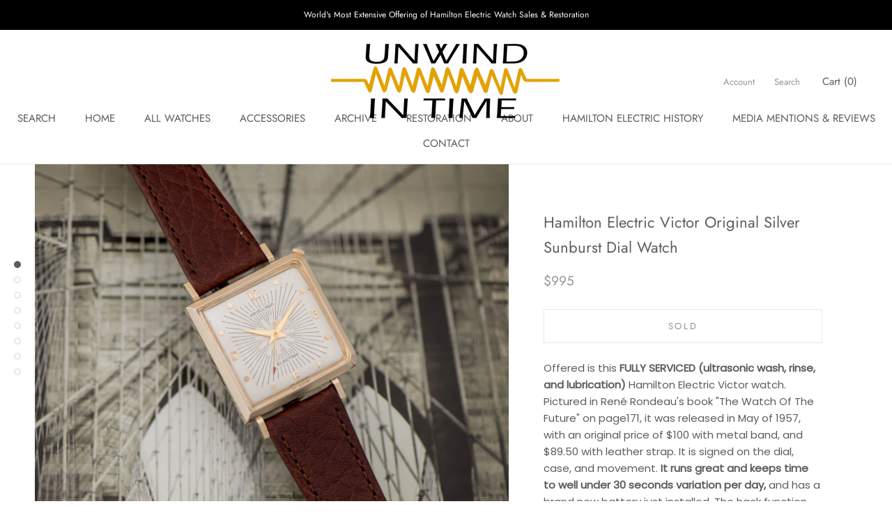

--- FILE ---
content_type: text/html; charset=utf-8
request_url: https://www.unwindintime.com/products/hamilton-electric-victor-original-silver-sunburst-dial-watch
body_size: 22347
content:
<!doctype html>

<html class="no-js" lang="en">
  <head>
<meta name="smart-seo-integrated" content="true" /><title>Hamilton Electric Victor Original Silver Sunburst Dial Watch</title>
<meta name="description" content="Offered is this FULLY SERVICED (ultrasonic wash, rinse, and lubrication) Hamilton Electric Victor watch. Pictured in René Rondeau&#39;s book &quot;The Watch Of The Future&quot; on page171, it was released in May of 1957, with an original price of $100 with metal band, and $89.50 with leather strap. It is signed on the dial, case, an" />
<meta name="smartseo-keyword" content="" />
<meta name="smartseo-timestamp" content="0" /><!-- Google Tag Manager -->
<script>(function(w,d,s,l,i){w[l]=w[l]||[];w[l].push({'gtm.start':
new Date().getTime(),event:'gtm.js'});var f=d.getElementsByTagName(s)[0],
j=d.createElement(s),dl=l!='dataLayer'?'&l='+l:'';j.async=true;j.src=
'https://www.googletagmanager.com/gtm.js?id='+i+dl;f.parentNode.insertBefore(j,f);
})(window,document,'script','dataLayer','GTM-WNZ7LLLJ');</script>
<!-- End Google Tag Manager -->
  <script type="text/javascript" src="https://gcb-app.herokuapp.com/get_script/2e17c4f8e75e11ec8be8feeec657c652.js?v=647901&amp;shop=unwind-in-time.myshopify.com"></script>
    <!-- /snippets/favicons.liquid -->
<!-- FAVICONS -->
<link rel="apple-touch-icon" sizes="57x57" href="//www.unwindintime.com/cdn/shop/t/42/assets/apple-touch-icon-57x57.png?v=4534">
<link rel="apple-touch-icon" sizes="60x60" href="//www.unwindintime.com/cdn/shop/t/42/assets/apple-touch-icon-60x60.png?v=4534">
<link rel="apple-touch-icon" sizes="72x72" href="//www.unwindintime.com/cdn/shop/t/42/assets/apple-touch-icon-72x72.png?v=4534">
<link rel="apple-touch-icon" sizes="76x76" href="//www.unwindintime.com/cdn/shop/t/42/assets/apple-touch-icon-76x76.png?v=4534">
<link rel="apple-touch-icon" sizes="114x114" href="//www.unwindintime.com/cdn/shop/t/42/assets/apple-touch-icon-114x114.png?v=4534">
<link rel="apple-touch-icon" sizes="120x120" href="//www.unwindintime.com/cdn/shop/t/42/assets/apple-touch-icon-120x120.png?v=4534">
<link rel="apple-touch-icon" sizes="144x144" href="//www.unwindintime.com/cdn/shop/t/42/assets/apple-touch-icon-144x144.png?v=4534">
<link rel="apple-touch-icon" sizes="152x152" href="//www.unwindintime.com/cdn/shop/t/42/assets/apple-touch-icon-152x152.png?v=4534">
<link rel="apple-touch-icon" sizes="180x180" href="//www.unwindintime.com/cdn/shop/t/42/assets/apple-touch-icon-180x180.png?v=4534">
<link rel="icon" type="image/png" href="//www.unwindintime.com/cdn/shop/t/42/assets/favicon-32x32.png?v=157029014082184672731738100554" sizes="32x32">
<link rel="icon" type="image/png" href="//www.unwindintime.com/cdn/shop/t/42/assets/favicon-194x194.png?v=4534" sizes="194x194">
<link rel="icon" type="image/png" href="//www.unwindintime.com/cdn/shop/t/42/assets/favicon-96x96.png?v=4534" sizes="96x96">
<link rel="icon" type="image/png" href="//www.unwindintime.com/cdn/shop/t/42/assets/android-chrome-192x192.png?v=32311019252341163971738100554" sizes="192x192">
<link rel="icon" type="image/png" href="//www.unwindintime.com/cdn/shop/t/42/assets/favicon.png?v=4534" sizes="16x16">
<link rel="manifest" href="//www.unwindintime.com/cdn/shop/t/42/assets/manifest.json?v=4534">
<link rel="shortcut icon" href="//www.unwindintime.com/cdn/shop/t/42/assets/favicon.ico?v=128647119924691785871738100554">
<meta name="apple-mobile-web-app-title" content="Unwind In Time">
<meta name="application-name" content="Unwind In Time">
<meta name="msapplication-TileColor" content="#daa520">
<meta name="msapplication-TileImage" content="//www.unwindintime.com/cdn/shop/t/42/assets/mstile-144x144.png?v=4534">
<meta name="msapplication-config" content="//www.unwindintime.com/cdn/shop/t/42/assets/browserconfig.xml?v=4534">
<meta name="theme-color" content="#daa520">
    <meta name="p:domain_verify" content="1e8593508afe0a0a153fe262bb56737d"/>
    <meta name="google-site-verification" content="ff0IibAAiiwocjZDLNgqFKZ8QNqZAbcW874ErWWZfgI" />
    <meta charset="utf-8"> 
    <meta http-equiv="X-UA-Compatible" content="IE=edge,chrome=1">
    <meta name="viewport" content="width=device-width, initial-scale=1.0, height=device-height, minimum-scale=1.0, user-scalable=0">
    <meta name="theme-color" content=""><link rel="canonical" href="https://www.unwindintime.com/products/hamilton-electric-victor-original-silver-sunburst-dial-watch"><link rel="shortcut icon" href="//www.unwindintime.com/cdn/shop/files/pencil_ventrua_1x1_32x32.png?v=1613528080" type="image/png"><meta property="og:type" content="product">
  <meta property="og:title" content="Hamilton Electric Victor Original Silver Sunburst Dial Watch"><meta property="og:image" content="http://www.unwindintime.com/cdn/shop/products/Hamilton-Electric-Victor-Original-Silver-Sunburst-Dial-Watch_grande.jpg?v=1636927665">
    <meta property="og:image:secure_url" content="https://www.unwindintime.com/cdn/shop/products/Hamilton-Electric-Victor-Original-Silver-Sunburst-Dial-Watch_grande.jpg?v=1636927665"><meta property="og:image" content="http://www.unwindintime.com/cdn/shop/products/Hamilton-Electric-Victor-Original-Silver-Sunburst-Dial-Watch_2_grande.jpg?v=1636927664">
    <meta property="og:image:secure_url" content="https://www.unwindintime.com/cdn/shop/products/Hamilton-Electric-Victor-Original-Silver-Sunburst-Dial-Watch_2_grande.jpg?v=1636927664"><meta property="og:image" content="http://www.unwindintime.com/cdn/shop/products/Hamilton-Electric-Victor-Original-Silver-Sunburst-Dial-Watch_3_grande.jpg?v=1636927665">
    <meta property="og:image:secure_url" content="https://www.unwindintime.com/cdn/shop/products/Hamilton-Electric-Victor-Original-Silver-Sunburst-Dial-Watch_3_grande.jpg?v=1636927665"><meta property="og:price:amount" content="995.00">
  <meta property="og:price:currency" content="USD"><meta property="og:description" content="Offered is this FULLY SERVICED (ultrasonic wash, rinse, and lubrication) Hamilton Electric Victor watch. Pictured in René Rondeau&#39;s book &quot;The Watch Of The Future&quot; on page171, it was released in May of 1957, with an original price of $100 with metal band, and $89.50 with leather strap. It is signed on the dial, case, an"><meta property="og:url" content="https://www.unwindintime.com/products/hamilton-electric-victor-original-silver-sunburst-dial-watch">
<meta property="og:site_name" content="Unwind In Time"><meta name="twitter:card" content="summary"><meta name="twitter:title" content="Hamilton Electric Victor Original Silver Sunburst Dial Watch">
  <meta name="twitter:description" content="Offered is this FULLY SERVICED (ultrasonic wash, rinse, and lubrication) Hamilton Electric Victor watch. Pictured in René Rondeau&#39;s book &quot;The Watch Of The Future&quot; on page171, it was released in May of 1957, with an original price of $100 with metal band, and $89.50 with leather strap. It is signed on the dial, case, and movement. It runs great and keeps time to well under 30 seconds variation per day, and has a brand new battery just installed. The hack function works properly, and the watch starts right up each time the crown is pushed in from the setting position to the running position.  The Victor has a unique design with two square corners, and two rounded ones, as well as offset lugs, and the crown at the 1 o&#39;clock position. This example has a superb case with original finish silver sunburst dial. BRAND:  Hamilton Electric">
  <meta name="twitter:image" content="https://www.unwindintime.com/cdn/shop/products/Hamilton-Electric-Victor-Original-Silver-Sunburst-Dial-Watch_600x600_crop_center.jpg?v=1636927665">

    <script>window.performance && window.performance.mark && window.performance.mark('shopify.content_for_header.start');</script><meta name="google-site-verification" content="ulukd30rRf0dXt4cOpDqXuwFuwZyvGOKGDjx8EZsMEc">
<meta id="shopify-digital-wallet" name="shopify-digital-wallet" content="/1334509641/digital_wallets/dialog">
<meta name="shopify-checkout-api-token" content="86c15a9a83d2276310ae70a193b478e9">
<meta id="in-context-paypal-metadata" data-shop-id="1334509641" data-venmo-supported="false" data-environment="production" data-locale="en_US" data-paypal-v4="true" data-currency="USD">
<link rel="alternate" type="application/json+oembed" href="https://www.unwindintime.com/products/hamilton-electric-victor-original-silver-sunburst-dial-watch.oembed">
<script async="async" src="/checkouts/internal/preloads.js?locale=en-US"></script>
<link rel="preconnect" href="https://shop.app" crossorigin="anonymous">
<script async="async" src="https://shop.app/checkouts/internal/preloads.js?locale=en-US&shop_id=1334509641" crossorigin="anonymous"></script>
<script id="apple-pay-shop-capabilities" type="application/json">{"shopId":1334509641,"countryCode":"US","currencyCode":"USD","merchantCapabilities":["supports3DS"],"merchantId":"gid:\/\/shopify\/Shop\/1334509641","merchantName":"Unwind In Time","requiredBillingContactFields":["postalAddress","email"],"requiredShippingContactFields":["postalAddress","email"],"shippingType":"shipping","supportedNetworks":["visa","masterCard","amex","discover","elo","jcb"],"total":{"type":"pending","label":"Unwind In Time","amount":"1.00"},"shopifyPaymentsEnabled":true,"supportsSubscriptions":true}</script>
<script id="shopify-features" type="application/json">{"accessToken":"86c15a9a83d2276310ae70a193b478e9","betas":["rich-media-storefront-analytics"],"domain":"www.unwindintime.com","predictiveSearch":true,"shopId":1334509641,"locale":"en"}</script>
<script>var Shopify = Shopify || {};
Shopify.shop = "unwind-in-time.myshopify.com";
Shopify.locale = "en";
Shopify.currency = {"active":"USD","rate":"1.0"};
Shopify.country = "US";
Shopify.theme = {"name":"Copy of Backup 1\/28\/25 before GA4 in code","id":148525875424,"schema_name":"Prestige","schema_version":"1.1.6","theme_store_id":855,"role":"main"};
Shopify.theme.handle = "null";
Shopify.theme.style = {"id":null,"handle":null};
Shopify.cdnHost = "www.unwindintime.com/cdn";
Shopify.routes = Shopify.routes || {};
Shopify.routes.root = "/";</script>
<script type="module">!function(o){(o.Shopify=o.Shopify||{}).modules=!0}(window);</script>
<script>!function(o){function n(){var o=[];function n(){o.push(Array.prototype.slice.apply(arguments))}return n.q=o,n}var t=o.Shopify=o.Shopify||{};t.loadFeatures=n(),t.autoloadFeatures=n()}(window);</script>
<script>
  window.ShopifyPay = window.ShopifyPay || {};
  window.ShopifyPay.apiHost = "shop.app\/pay";
  window.ShopifyPay.redirectState = null;
</script>
<script id="shop-js-analytics" type="application/json">{"pageType":"product"}</script>
<script defer="defer" async type="module" src="//www.unwindintime.com/cdn/shopifycloud/shop-js/modules/v2/client.init-shop-cart-sync_C5BV16lS.en.esm.js"></script>
<script defer="defer" async type="module" src="//www.unwindintime.com/cdn/shopifycloud/shop-js/modules/v2/chunk.common_CygWptCX.esm.js"></script>
<script type="module">
  await import("//www.unwindintime.com/cdn/shopifycloud/shop-js/modules/v2/client.init-shop-cart-sync_C5BV16lS.en.esm.js");
await import("//www.unwindintime.com/cdn/shopifycloud/shop-js/modules/v2/chunk.common_CygWptCX.esm.js");

  window.Shopify.SignInWithShop?.initShopCartSync?.({"fedCMEnabled":true,"windoidEnabled":true});

</script>
<script>
  window.Shopify = window.Shopify || {};
  if (!window.Shopify.featureAssets) window.Shopify.featureAssets = {};
  window.Shopify.featureAssets['shop-js'] = {"shop-cart-sync":["modules/v2/client.shop-cart-sync_ZFArdW7E.en.esm.js","modules/v2/chunk.common_CygWptCX.esm.js"],"init-fed-cm":["modules/v2/client.init-fed-cm_CmiC4vf6.en.esm.js","modules/v2/chunk.common_CygWptCX.esm.js"],"shop-button":["modules/v2/client.shop-button_tlx5R9nI.en.esm.js","modules/v2/chunk.common_CygWptCX.esm.js"],"shop-cash-offers":["modules/v2/client.shop-cash-offers_DOA2yAJr.en.esm.js","modules/v2/chunk.common_CygWptCX.esm.js","modules/v2/chunk.modal_D71HUcav.esm.js"],"init-windoid":["modules/v2/client.init-windoid_sURxWdc1.en.esm.js","modules/v2/chunk.common_CygWptCX.esm.js"],"shop-toast-manager":["modules/v2/client.shop-toast-manager_ClPi3nE9.en.esm.js","modules/v2/chunk.common_CygWptCX.esm.js"],"init-shop-email-lookup-coordinator":["modules/v2/client.init-shop-email-lookup-coordinator_B8hsDcYM.en.esm.js","modules/v2/chunk.common_CygWptCX.esm.js"],"init-shop-cart-sync":["modules/v2/client.init-shop-cart-sync_C5BV16lS.en.esm.js","modules/v2/chunk.common_CygWptCX.esm.js"],"avatar":["modules/v2/client.avatar_BTnouDA3.en.esm.js"],"pay-button":["modules/v2/client.pay-button_FdsNuTd3.en.esm.js","modules/v2/chunk.common_CygWptCX.esm.js"],"init-customer-accounts":["modules/v2/client.init-customer-accounts_DxDtT_ad.en.esm.js","modules/v2/client.shop-login-button_C5VAVYt1.en.esm.js","modules/v2/chunk.common_CygWptCX.esm.js","modules/v2/chunk.modal_D71HUcav.esm.js"],"init-shop-for-new-customer-accounts":["modules/v2/client.init-shop-for-new-customer-accounts_ChsxoAhi.en.esm.js","modules/v2/client.shop-login-button_C5VAVYt1.en.esm.js","modules/v2/chunk.common_CygWptCX.esm.js","modules/v2/chunk.modal_D71HUcav.esm.js"],"shop-login-button":["modules/v2/client.shop-login-button_C5VAVYt1.en.esm.js","modules/v2/chunk.common_CygWptCX.esm.js","modules/v2/chunk.modal_D71HUcav.esm.js"],"init-customer-accounts-sign-up":["modules/v2/client.init-customer-accounts-sign-up_CPSyQ0Tj.en.esm.js","modules/v2/client.shop-login-button_C5VAVYt1.en.esm.js","modules/v2/chunk.common_CygWptCX.esm.js","modules/v2/chunk.modal_D71HUcav.esm.js"],"shop-follow-button":["modules/v2/client.shop-follow-button_Cva4Ekp9.en.esm.js","modules/v2/chunk.common_CygWptCX.esm.js","modules/v2/chunk.modal_D71HUcav.esm.js"],"checkout-modal":["modules/v2/client.checkout-modal_BPM8l0SH.en.esm.js","modules/v2/chunk.common_CygWptCX.esm.js","modules/v2/chunk.modal_D71HUcav.esm.js"],"lead-capture":["modules/v2/client.lead-capture_Bi8yE_yS.en.esm.js","modules/v2/chunk.common_CygWptCX.esm.js","modules/v2/chunk.modal_D71HUcav.esm.js"],"shop-login":["modules/v2/client.shop-login_D6lNrXab.en.esm.js","modules/v2/chunk.common_CygWptCX.esm.js","modules/v2/chunk.modal_D71HUcav.esm.js"],"payment-terms":["modules/v2/client.payment-terms_CZxnsJam.en.esm.js","modules/v2/chunk.common_CygWptCX.esm.js","modules/v2/chunk.modal_D71HUcav.esm.js"]};
</script>
<script>(function() {
  var isLoaded = false;
  function asyncLoad() {
    if (isLoaded) return;
    isLoaded = true;
    var urls = ["https:\/\/cloudsearch-1f874.kxcdn.com\/shopify.js?srp=\/a\/search\u0026shop=unwind-in-time.myshopify.com","https:\/\/gcb-app.herokuapp.com\/get_script\/2e17c4f8e75e11ec8be8feeec657c652.js?v=508365\u0026shop=unwind-in-time.myshopify.com"];
    for (var i = 0; i < urls.length; i++) {
      var s = document.createElement('script');
      s.type = 'text/javascript';
      s.async = true;
      s.src = urls[i];
      var x = document.getElementsByTagName('script')[0];
      x.parentNode.insertBefore(s, x);
    }
  };
  if(window.attachEvent) {
    window.attachEvent('onload', asyncLoad);
  } else {
    window.addEventListener('load', asyncLoad, false);
  }
})();</script>
<script id="__st">var __st={"a":1334509641,"offset":-21600,"reqid":"54467579-543e-4a21-8882-af218eec85de-1768636725","pageurl":"www.unwindintime.com\/products\/hamilton-electric-victor-original-silver-sunburst-dial-watch","u":"e225ab1182e9","p":"product","rtyp":"product","rid":7434425237728};</script>
<script>window.ShopifyPaypalV4VisibilityTracking = true;</script>
<script id="captcha-bootstrap">!function(){'use strict';const t='contact',e='account',n='new_comment',o=[[t,t],['blogs',n],['comments',n],[t,'customer']],c=[[e,'customer_login'],[e,'guest_login'],[e,'recover_customer_password'],[e,'create_customer']],r=t=>t.map((([t,e])=>`form[action*='/${t}']:not([data-nocaptcha='true']) input[name='form_type'][value='${e}']`)).join(','),a=t=>()=>t?[...document.querySelectorAll(t)].map((t=>t.form)):[];function s(){const t=[...o],e=r(t);return a(e)}const i='password',u='form_key',d=['recaptcha-v3-token','g-recaptcha-response','h-captcha-response',i],f=()=>{try{return window.sessionStorage}catch{return}},m='__shopify_v',_=t=>t.elements[u];function p(t,e,n=!1){try{const o=window.sessionStorage,c=JSON.parse(o.getItem(e)),{data:r}=function(t){const{data:e,action:n}=t;return t[m]||n?{data:e,action:n}:{data:t,action:n}}(c);for(const[e,n]of Object.entries(r))t.elements[e]&&(t.elements[e].value=n);n&&o.removeItem(e)}catch(o){console.error('form repopulation failed',{error:o})}}const l='form_type',E='cptcha';function T(t){t.dataset[E]=!0}const w=window,h=w.document,L='Shopify',v='ce_forms',y='captcha';let A=!1;((t,e)=>{const n=(g='f06e6c50-85a8-45c8-87d0-21a2b65856fe',I='https://cdn.shopify.com/shopifycloud/storefront-forms-hcaptcha/ce_storefront_forms_captcha_hcaptcha.v1.5.2.iife.js',D={infoText:'Protected by hCaptcha',privacyText:'Privacy',termsText:'Terms'},(t,e,n)=>{const o=w[L][v],c=o.bindForm;if(c)return c(t,g,e,D).then(n);var r;o.q.push([[t,g,e,D],n]),r=I,A||(h.body.append(Object.assign(h.createElement('script'),{id:'captcha-provider',async:!0,src:r})),A=!0)});var g,I,D;w[L]=w[L]||{},w[L][v]=w[L][v]||{},w[L][v].q=[],w[L][y]=w[L][y]||{},w[L][y].protect=function(t,e){n(t,void 0,e),T(t)},Object.freeze(w[L][y]),function(t,e,n,w,h,L){const[v,y,A,g]=function(t,e,n){const i=e?o:[],u=t?c:[],d=[...i,...u],f=r(d),m=r(i),_=r(d.filter((([t,e])=>n.includes(e))));return[a(f),a(m),a(_),s()]}(w,h,L),I=t=>{const e=t.target;return e instanceof HTMLFormElement?e:e&&e.form},D=t=>v().includes(t);t.addEventListener('submit',(t=>{const e=I(t);if(!e)return;const n=D(e)&&!e.dataset.hcaptchaBound&&!e.dataset.recaptchaBound,o=_(e),c=g().includes(e)&&(!o||!o.value);(n||c)&&t.preventDefault(),c&&!n&&(function(t){try{if(!f())return;!function(t){const e=f();if(!e)return;const n=_(t);if(!n)return;const o=n.value;o&&e.removeItem(o)}(t);const e=Array.from(Array(32),(()=>Math.random().toString(36)[2])).join('');!function(t,e){_(t)||t.append(Object.assign(document.createElement('input'),{type:'hidden',name:u})),t.elements[u].value=e}(t,e),function(t,e){const n=f();if(!n)return;const o=[...t.querySelectorAll(`input[type='${i}']`)].map((({name:t})=>t)),c=[...d,...o],r={};for(const[a,s]of new FormData(t).entries())c.includes(a)||(r[a]=s);n.setItem(e,JSON.stringify({[m]:1,action:t.action,data:r}))}(t,e)}catch(e){console.error('failed to persist form',e)}}(e),e.submit())}));const S=(t,e)=>{t&&!t.dataset[E]&&(n(t,e.some((e=>e===t))),T(t))};for(const o of['focusin','change'])t.addEventListener(o,(t=>{const e=I(t);D(e)&&S(e,y())}));const B=e.get('form_key'),M=e.get(l),P=B&&M;t.addEventListener('DOMContentLoaded',(()=>{const t=y();if(P)for(const e of t)e.elements[l].value===M&&p(e,B);[...new Set([...A(),...v().filter((t=>'true'===t.dataset.shopifyCaptcha))])].forEach((e=>S(e,t)))}))}(h,new URLSearchParams(w.location.search),n,t,e,['guest_login'])})(!0,!0)}();</script>
<script integrity="sha256-4kQ18oKyAcykRKYeNunJcIwy7WH5gtpwJnB7kiuLZ1E=" data-source-attribution="shopify.loadfeatures" defer="defer" src="//www.unwindintime.com/cdn/shopifycloud/storefront/assets/storefront/load_feature-a0a9edcb.js" crossorigin="anonymous"></script>
<script crossorigin="anonymous" defer="defer" src="//www.unwindintime.com/cdn/shopifycloud/storefront/assets/shopify_pay/storefront-65b4c6d7.js?v=20250812"></script>
<script data-source-attribution="shopify.dynamic_checkout.dynamic.init">var Shopify=Shopify||{};Shopify.PaymentButton=Shopify.PaymentButton||{isStorefrontPortableWallets:!0,init:function(){window.Shopify.PaymentButton.init=function(){};var t=document.createElement("script");t.src="https://www.unwindintime.com/cdn/shopifycloud/portable-wallets/latest/portable-wallets.en.js",t.type="module",document.head.appendChild(t)}};
</script>
<script data-source-attribution="shopify.dynamic_checkout.buyer_consent">
  function portableWalletsHideBuyerConsent(e){var t=document.getElementById("shopify-buyer-consent"),n=document.getElementById("shopify-subscription-policy-button");t&&n&&(t.classList.add("hidden"),t.setAttribute("aria-hidden","true"),n.removeEventListener("click",e))}function portableWalletsShowBuyerConsent(e){var t=document.getElementById("shopify-buyer-consent"),n=document.getElementById("shopify-subscription-policy-button");t&&n&&(t.classList.remove("hidden"),t.removeAttribute("aria-hidden"),n.addEventListener("click",e))}window.Shopify?.PaymentButton&&(window.Shopify.PaymentButton.hideBuyerConsent=portableWalletsHideBuyerConsent,window.Shopify.PaymentButton.showBuyerConsent=portableWalletsShowBuyerConsent);
</script>
<script data-source-attribution="shopify.dynamic_checkout.cart.bootstrap">document.addEventListener("DOMContentLoaded",(function(){function t(){return document.querySelector("shopify-accelerated-checkout-cart, shopify-accelerated-checkout")}if(t())Shopify.PaymentButton.init();else{new MutationObserver((function(e,n){t()&&(Shopify.PaymentButton.init(),n.disconnect())})).observe(document.body,{childList:!0,subtree:!0})}}));
</script>
<link id="shopify-accelerated-checkout-styles" rel="stylesheet" media="screen" href="https://www.unwindintime.com/cdn/shopifycloud/portable-wallets/latest/accelerated-checkout-backwards-compat.css" crossorigin="anonymous">
<style id="shopify-accelerated-checkout-cart">
        #shopify-buyer-consent {
  margin-top: 1em;
  display: inline-block;
  width: 100%;
}

#shopify-buyer-consent.hidden {
  display: none;
}

#shopify-subscription-policy-button {
  background: none;
  border: none;
  padding: 0;
  text-decoration: underline;
  font-size: inherit;
  cursor: pointer;
}

#shopify-subscription-policy-button::before {
  box-shadow: none;
}

      </style>

<script>window.performance && window.performance.mark && window.performance.mark('shopify.content_for_header.end');</script>

    <link rel="stylesheet" href="//www.unwindintime.com/cdn/shop/t/42/assets/theme.scss.css?v=119675611164287655101759342504">

    <script>
      // This allows to expose several variables to the global scope, to be used in scripts
      window.theme = {
        template: "product",
        shopCurrency: "USD",
        moneyFormat: "${{amount}}",
        moneyWithCurrencyFormat: "${{amount}} USD",
        currencyConversionEnabled: false,
        currencyConversionMoneyFormat: "money_format",
        currencyConversionRoundAmounts: true,
        searchMode: "product,article",
        showPageTransition: true,
        showElementStaggering: true,
        showImageZooming: true
      };

      window.languages = {
        cartAddNote: "Add Order Note",
        cartEditNote: "Edit Order Note",
        productImageLoadingError: "This image could not be loaded. Please try to reload the page.",
        productFormAddToCart: "Add to cart",
        productFormUnavailable: "Unavailable",
        productFormSoldOut: "Sold",
        shippingEstimatorOneResult: "1 option available:",
        shippingEstimatorMoreResults: "{{count}} options available:",
        shippingEstimatorNoResults: "No shipping could be found"
      };

      window.lazySizesConfig = {
        loadHidden: false,
        hFac: 0.5,
        expFactor: 2,
        ricTimeout: 150,
        lazyClass: 'Image--lazyLoad',
        loadingClass: 'Image--lazyLoading',
        loadedClass: 'Image--lazyLoaded'
      };

      document.documentElement.className = document.documentElement.className.replace('no-js', 'js');
      document.documentElement.style.setProperty('--window-height', window.innerHeight + 'px');

      // We do a quick detection of some features (we could use Modernizr but for so little...)
      (function() {
        document.documentElement.className += ((window.CSS && window.CSS.supports('(position: sticky) or (position: -webkit-sticky)')) ? ' supports-sticky' : ' no-supports-sticky');
        document.documentElement.className += (window.matchMedia('(-moz-touch-enabled: 1), (hover: none)')).matches ? ' no-supports-hover' : ' supports-hover';
      }());

      window.onpageshow = function (event) {
        if (event.persisted) {
          window.location.reload();
        }
      };
    </script>

    <script src="//www.unwindintime.com/cdn/shop/t/42/assets/lazysizes.min.js?v=174358363404432586981738100554" async></script>

    
<script src="https://polyfill-fastly.net/v3/polyfill.min.js?unknown=polyfill&features=fetch,Element.prototype.closest,Element.prototype.remove,Element.prototype.classList,Array.prototype.includes,Array.prototype.fill,Object.assign,CustomEvent,IntersectionObserver,IntersectionObserverEntry" defer></script>
    <script src="//www.unwindintime.com/cdn/shop/t/42/assets/libs.min.js?v=88466822118989791001738100554" defer></script>
    <script src="//www.unwindintime.com/cdn/shop/t/42/assets/theme.min.js?v=151029740981451701771738100554" defer></script>
    <script src="//www.unwindintime.com/cdn/shop/t/42/assets/custom.js?v=8814717088703906631738100554" defer></script>

    
  <script type="application/ld+json">
  {
    "@context": "https://schema.org",
    "@type": "Product",
    "productID": 7434425237728,
    "offers": [{
          "@type": "Offer",
          "name": "Hamilton Electric Victor Original Silver Sunburst Dial Watch",
          "availability":"https://schema.org/OutOfStock",
          "price": 995.0,
          "priceCurrency": "USD",
          "priceValidUntil": "2026-01-27","sku": "HE0371","hasMerchantReturnPolicy": {
              "merchantReturnLink": "https:\/\/www.unwindintime.com\/policies\/refund-policy"
            },"shippingDetails": {
              "shippingSettingsLink": "https:\/\/www.unwindintime.com\/policies\/shipping-policy"
            },"url": "https://www.unwindintime.com/products/hamilton-electric-victor-original-silver-sunburst-dial-watch?variant=42027461411040"
        }
],"brand": {
      "@type": "Brand",
      "name": "Unwind In Time"
    },
    "name": "Hamilton Electric Victor Original Silver Sunburst Dial Watch",
    "description": "Offered is this FULLY SERVICED (ultrasonic wash, rinse, and lubrication) Hamilton Electric Victor watch. Pictured in René Rondeau's book \"The Watch Of The Future\" on page171, it was released in May of 1957, with an original price of $100 with metal band, and $89.50 with leather strap. It is signed on the dial, case, and movement. It runs great and keeps time to well under 30 seconds variation per day, and has a brand new battery just installed. The hack function works properly, and the watch starts right up each time the crown is pushed in from the setting position to the running position. \nThe Victor has a unique design with two square corners, and two rounded ones, as well as offset lugs, and the crown at the 1 o'clock position. This example has a superb case with original finish silver sunburst dial.\nBRAND:  Hamilton Electric Victor\nGENDER:  Mens \nCASE:  10K Gold Filled \nCASE BACK:  Marked Hamilton, 10K Gold Filled, and inside marked Hamilton W. Co., Lancaster, PA, 10K Gold Filled, S135618, S\u0026amp;W\nBAND\/BRACELET:  Brand New Genuine Leather Brown Strap with matching Gold Tone Buckle\nMOVEMENT:  500 electric, marked Hamilton 500, Pat. Pending, U.S.A., ADJ.\nSIZE:  30mm without crown, and 39mm lug to lug  \nCROWN:  Excellent, unsigned (earliest examples had unsigned crowns, so correct)\nCONDITION:  Excellent\n     CRYSTAL:  Excellent, with no cracks \n     CASE:  Excellent, with NO BRASSING anywhere on case\n     DIAL:  Excellent, Original Finish marked, Hamilton Electric, and Pat. Pending below the 6 position. \n     HANDS:   Excellent, Gold tone hour and minute hands, and red tipped pointer seconds hand, all correct for this watch\n     BAND:  Brand New\nGuaranteed to arrive in fine working order, or money back upon return, or return for any reason within 7 days for a full refund. I am an NAWCC (National Association of Watch and Clock Collectors) member and stand behind what I sell.",
    "category": "SOLD",
    "url": "https://www.unwindintime.com/products/hamilton-electric-victor-original-silver-sunburst-dial-watch",
    "sku": "HE0371","image": {
      "@type": "ImageObject",
      "url": "https://www.unwindintime.com/cdn/shop/products/Hamilton-Electric-Victor-Original-Silver-Sunburst-Dial-Watch.jpg?v=1636927665&width=1024",
      "image": "https://www.unwindintime.com/cdn/shop/products/Hamilton-Electric-Victor-Original-Silver-Sunburst-Dial-Watch.jpg?v=1636927665&width=1024",
      "name": "Hamilton Electric Victor Original Silver Sunburst Dial Watch",
      "width": "1024",
      "height": "1024"
    }
  }
  </script>



  <script type="application/ld+json">
  {
    "@context": "https://schema.org",
    "@type": "BreadcrumbList",
  "itemListElement": [{
      "@type": "ListItem",
      "position": 1,
      "name": "Translation missing: en.general.home",
      "item": "https://www.unwindintime.com"
    },{
          "@type": "ListItem",
          "position": 2,
          "name": "Hamilton Electric Victor Original Silver Sunburst Dial Watch",
          "item": "https://www.unwindintime.com/products/hamilton-electric-victor-original-silver-sunburst-dial-watch"
        }]
  }
  </script>


  <script src='//www.unwindintime.com/cdn/shop/t/42/assets/better-search.js?v=86501540756785068551738100554' defer='defer'></script><link href="https://monorail-edge.shopifysvc.com" rel="dns-prefetch">
<script>(function(){if ("sendBeacon" in navigator && "performance" in window) {try {var session_token_from_headers = performance.getEntriesByType('navigation')[0].serverTiming.find(x => x.name == '_s').description;} catch {var session_token_from_headers = undefined;}var session_cookie_matches = document.cookie.match(/_shopify_s=([^;]*)/);var session_token_from_cookie = session_cookie_matches && session_cookie_matches.length === 2 ? session_cookie_matches[1] : "";var session_token = session_token_from_headers || session_token_from_cookie || "";function handle_abandonment_event(e) {var entries = performance.getEntries().filter(function(entry) {return /monorail-edge.shopifysvc.com/.test(entry.name);});if (!window.abandonment_tracked && entries.length === 0) {window.abandonment_tracked = true;var currentMs = Date.now();var navigation_start = performance.timing.navigationStart;var payload = {shop_id: 1334509641,url: window.location.href,navigation_start,duration: currentMs - navigation_start,session_token,page_type: "product"};window.navigator.sendBeacon("https://monorail-edge.shopifysvc.com/v1/produce", JSON.stringify({schema_id: "online_store_buyer_site_abandonment/1.1",payload: payload,metadata: {event_created_at_ms: currentMs,event_sent_at_ms: currentMs}}));}}window.addEventListener('pagehide', handle_abandonment_event);}}());</script>
<script id="web-pixels-manager-setup">(function e(e,d,r,n,o){if(void 0===o&&(o={}),!Boolean(null===(a=null===(i=window.Shopify)||void 0===i?void 0:i.analytics)||void 0===a?void 0:a.replayQueue)){var i,a;window.Shopify=window.Shopify||{};var t=window.Shopify;t.analytics=t.analytics||{};var s=t.analytics;s.replayQueue=[],s.publish=function(e,d,r){return s.replayQueue.push([e,d,r]),!0};try{self.performance.mark("wpm:start")}catch(e){}var l=function(){var e={modern:/Edge?\/(1{2}[4-9]|1[2-9]\d|[2-9]\d{2}|\d{4,})\.\d+(\.\d+|)|Firefox\/(1{2}[4-9]|1[2-9]\d|[2-9]\d{2}|\d{4,})\.\d+(\.\d+|)|Chrom(ium|e)\/(9{2}|\d{3,})\.\d+(\.\d+|)|(Maci|X1{2}).+ Version\/(15\.\d+|(1[6-9]|[2-9]\d|\d{3,})\.\d+)([,.]\d+|)( \(\w+\)|)( Mobile\/\w+|) Safari\/|Chrome.+OPR\/(9{2}|\d{3,})\.\d+\.\d+|(CPU[ +]OS|iPhone[ +]OS|CPU[ +]iPhone|CPU IPhone OS|CPU iPad OS)[ +]+(15[._]\d+|(1[6-9]|[2-9]\d|\d{3,})[._]\d+)([._]\d+|)|Android:?[ /-](13[3-9]|1[4-9]\d|[2-9]\d{2}|\d{4,})(\.\d+|)(\.\d+|)|Android.+Firefox\/(13[5-9]|1[4-9]\d|[2-9]\d{2}|\d{4,})\.\d+(\.\d+|)|Android.+Chrom(ium|e)\/(13[3-9]|1[4-9]\d|[2-9]\d{2}|\d{4,})\.\d+(\.\d+|)|SamsungBrowser\/([2-9]\d|\d{3,})\.\d+/,legacy:/Edge?\/(1[6-9]|[2-9]\d|\d{3,})\.\d+(\.\d+|)|Firefox\/(5[4-9]|[6-9]\d|\d{3,})\.\d+(\.\d+|)|Chrom(ium|e)\/(5[1-9]|[6-9]\d|\d{3,})\.\d+(\.\d+|)([\d.]+$|.*Safari\/(?![\d.]+ Edge\/[\d.]+$))|(Maci|X1{2}).+ Version\/(10\.\d+|(1[1-9]|[2-9]\d|\d{3,})\.\d+)([,.]\d+|)( \(\w+\)|)( Mobile\/\w+|) Safari\/|Chrome.+OPR\/(3[89]|[4-9]\d|\d{3,})\.\d+\.\d+|(CPU[ +]OS|iPhone[ +]OS|CPU[ +]iPhone|CPU IPhone OS|CPU iPad OS)[ +]+(10[._]\d+|(1[1-9]|[2-9]\d|\d{3,})[._]\d+)([._]\d+|)|Android:?[ /-](13[3-9]|1[4-9]\d|[2-9]\d{2}|\d{4,})(\.\d+|)(\.\d+|)|Mobile Safari.+OPR\/([89]\d|\d{3,})\.\d+\.\d+|Android.+Firefox\/(13[5-9]|1[4-9]\d|[2-9]\d{2}|\d{4,})\.\d+(\.\d+|)|Android.+Chrom(ium|e)\/(13[3-9]|1[4-9]\d|[2-9]\d{2}|\d{4,})\.\d+(\.\d+|)|Android.+(UC? ?Browser|UCWEB|U3)[ /]?(15\.([5-9]|\d{2,})|(1[6-9]|[2-9]\d|\d{3,})\.\d+)\.\d+|SamsungBrowser\/(5\.\d+|([6-9]|\d{2,})\.\d+)|Android.+MQ{2}Browser\/(14(\.(9|\d{2,})|)|(1[5-9]|[2-9]\d|\d{3,})(\.\d+|))(\.\d+|)|K[Aa][Ii]OS\/(3\.\d+|([4-9]|\d{2,})\.\d+)(\.\d+|)/},d=e.modern,r=e.legacy,n=navigator.userAgent;return n.match(d)?"modern":n.match(r)?"legacy":"unknown"}(),u="modern"===l?"modern":"legacy",c=(null!=n?n:{modern:"",legacy:""})[u],f=function(e){return[e.baseUrl,"/wpm","/b",e.hashVersion,"modern"===e.buildTarget?"m":"l",".js"].join("")}({baseUrl:d,hashVersion:r,buildTarget:u}),m=function(e){var d=e.version,r=e.bundleTarget,n=e.surface,o=e.pageUrl,i=e.monorailEndpoint;return{emit:function(e){var a=e.status,t=e.errorMsg,s=(new Date).getTime(),l=JSON.stringify({metadata:{event_sent_at_ms:s},events:[{schema_id:"web_pixels_manager_load/3.1",payload:{version:d,bundle_target:r,page_url:o,status:a,surface:n,error_msg:t},metadata:{event_created_at_ms:s}}]});if(!i)return console&&console.warn&&console.warn("[Web Pixels Manager] No Monorail endpoint provided, skipping logging."),!1;try{return self.navigator.sendBeacon.bind(self.navigator)(i,l)}catch(e){}var u=new XMLHttpRequest;try{return u.open("POST",i,!0),u.setRequestHeader("Content-Type","text/plain"),u.send(l),!0}catch(e){return console&&console.warn&&console.warn("[Web Pixels Manager] Got an unhandled error while logging to Monorail."),!1}}}}({version:r,bundleTarget:l,surface:e.surface,pageUrl:self.location.href,monorailEndpoint:e.monorailEndpoint});try{o.browserTarget=l,function(e){var d=e.src,r=e.async,n=void 0===r||r,o=e.onload,i=e.onerror,a=e.sri,t=e.scriptDataAttributes,s=void 0===t?{}:t,l=document.createElement("script"),u=document.querySelector("head"),c=document.querySelector("body");if(l.async=n,l.src=d,a&&(l.integrity=a,l.crossOrigin="anonymous"),s)for(var f in s)if(Object.prototype.hasOwnProperty.call(s,f))try{l.dataset[f]=s[f]}catch(e){}if(o&&l.addEventListener("load",o),i&&l.addEventListener("error",i),u)u.appendChild(l);else{if(!c)throw new Error("Did not find a head or body element to append the script");c.appendChild(l)}}({src:f,async:!0,onload:function(){if(!function(){var e,d;return Boolean(null===(d=null===(e=window.Shopify)||void 0===e?void 0:e.analytics)||void 0===d?void 0:d.initialized)}()){var d=window.webPixelsManager.init(e)||void 0;if(d){var r=window.Shopify.analytics;r.replayQueue.forEach((function(e){var r=e[0],n=e[1],o=e[2];d.publishCustomEvent(r,n,o)})),r.replayQueue=[],r.publish=d.publishCustomEvent,r.visitor=d.visitor,r.initialized=!0}}},onerror:function(){return m.emit({status:"failed",errorMsg:"".concat(f," has failed to load")})},sri:function(e){var d=/^sha384-[A-Za-z0-9+/=]+$/;return"string"==typeof e&&d.test(e)}(c)?c:"",scriptDataAttributes:o}),m.emit({status:"loading"})}catch(e){m.emit({status:"failed",errorMsg:(null==e?void 0:e.message)||"Unknown error"})}}})({shopId: 1334509641,storefrontBaseUrl: "https://www.unwindintime.com",extensionsBaseUrl: "https://extensions.shopifycdn.com/cdn/shopifycloud/web-pixels-manager",monorailEndpoint: "https://monorail-edge.shopifysvc.com/unstable/produce_batch",surface: "storefront-renderer",enabledBetaFlags: ["2dca8a86"],webPixelsConfigList: [{"id":"518553824","configuration":"{\"config\":\"{\\\"pixel_id\\\":\\\"G-1C1E8LMEHR\\\",\\\"target_country\\\":\\\"US\\\",\\\"gtag_events\\\":[{\\\"type\\\":\\\"search\\\",\\\"action_label\\\":\\\"G-1C1E8LMEHR\\\"},{\\\"type\\\":\\\"begin_checkout\\\",\\\"action_label\\\":\\\"G-1C1E8LMEHR\\\"},{\\\"type\\\":\\\"view_item\\\",\\\"action_label\\\":[\\\"G-1C1E8LMEHR\\\",\\\"MC-CM2ZWQMH3K\\\"]},{\\\"type\\\":\\\"purchase\\\",\\\"action_label\\\":[\\\"G-1C1E8LMEHR\\\",\\\"MC-CM2ZWQMH3K\\\"]},{\\\"type\\\":\\\"page_view\\\",\\\"action_label\\\":[\\\"G-1C1E8LMEHR\\\",\\\"MC-CM2ZWQMH3K\\\"]},{\\\"type\\\":\\\"add_payment_info\\\",\\\"action_label\\\":\\\"G-1C1E8LMEHR\\\"},{\\\"type\\\":\\\"add_to_cart\\\",\\\"action_label\\\":\\\"G-1C1E8LMEHR\\\"}],\\\"enable_monitoring_mode\\\":false}\"}","eventPayloadVersion":"v1","runtimeContext":"OPEN","scriptVersion":"b2a88bafab3e21179ed38636efcd8a93","type":"APP","apiClientId":1780363,"privacyPurposes":[],"dataSharingAdjustments":{"protectedCustomerApprovalScopes":["read_customer_address","read_customer_email","read_customer_name","read_customer_personal_data","read_customer_phone"]}},{"id":"68485344","eventPayloadVersion":"v1","runtimeContext":"LAX","scriptVersion":"1","type":"CUSTOM","privacyPurposes":["ANALYTICS"],"name":"Google Analytics tag (migrated)"},{"id":"shopify-app-pixel","configuration":"{}","eventPayloadVersion":"v1","runtimeContext":"STRICT","scriptVersion":"0450","apiClientId":"shopify-pixel","type":"APP","privacyPurposes":["ANALYTICS","MARKETING"]},{"id":"shopify-custom-pixel","eventPayloadVersion":"v1","runtimeContext":"LAX","scriptVersion":"0450","apiClientId":"shopify-pixel","type":"CUSTOM","privacyPurposes":["ANALYTICS","MARKETING"]}],isMerchantRequest: false,initData: {"shop":{"name":"Unwind In Time","paymentSettings":{"currencyCode":"USD"},"myshopifyDomain":"unwind-in-time.myshopify.com","countryCode":"US","storefrontUrl":"https:\/\/www.unwindintime.com"},"customer":null,"cart":null,"checkout":null,"productVariants":[{"price":{"amount":995.0,"currencyCode":"USD"},"product":{"title":"Hamilton Electric Victor Original Silver Sunburst Dial Watch","vendor":"Unwind In Time","id":"7434425237728","untranslatedTitle":"Hamilton Electric Victor Original Silver Sunburst Dial Watch","url":"\/products\/hamilton-electric-victor-original-silver-sunburst-dial-watch","type":"SOLD"},"id":"42027461411040","image":{"src":"\/\/www.unwindintime.com\/cdn\/shop\/products\/Hamilton-Electric-Victor-Original-Silver-Sunburst-Dial-Watch.jpg?v=1636927665"},"sku":"HE0371","title":"Default Title","untranslatedTitle":"Default Title"}],"purchasingCompany":null},},"https://www.unwindintime.com/cdn","fcfee988w5aeb613cpc8e4bc33m6693e112",{"modern":"","legacy":""},{"shopId":"1334509641","storefrontBaseUrl":"https:\/\/www.unwindintime.com","extensionBaseUrl":"https:\/\/extensions.shopifycdn.com\/cdn\/shopifycloud\/web-pixels-manager","surface":"storefront-renderer","enabledBetaFlags":"[\"2dca8a86\"]","isMerchantRequest":"false","hashVersion":"fcfee988w5aeb613cpc8e4bc33m6693e112","publish":"custom","events":"[[\"page_viewed\",{}],[\"product_viewed\",{\"productVariant\":{\"price\":{\"amount\":995.0,\"currencyCode\":\"USD\"},\"product\":{\"title\":\"Hamilton Electric Victor Original Silver Sunburst Dial Watch\",\"vendor\":\"Unwind In Time\",\"id\":\"7434425237728\",\"untranslatedTitle\":\"Hamilton Electric Victor Original Silver Sunburst Dial Watch\",\"url\":\"\/products\/hamilton-electric-victor-original-silver-sunburst-dial-watch\",\"type\":\"SOLD\"},\"id\":\"42027461411040\",\"image\":{\"src\":\"\/\/www.unwindintime.com\/cdn\/shop\/products\/Hamilton-Electric-Victor-Original-Silver-Sunburst-Dial-Watch.jpg?v=1636927665\"},\"sku\":\"HE0371\",\"title\":\"Default Title\",\"untranslatedTitle\":\"Default Title\"}}]]"});</script><script>
  window.ShopifyAnalytics = window.ShopifyAnalytics || {};
  window.ShopifyAnalytics.meta = window.ShopifyAnalytics.meta || {};
  window.ShopifyAnalytics.meta.currency = 'USD';
  var meta = {"product":{"id":7434425237728,"gid":"gid:\/\/shopify\/Product\/7434425237728","vendor":"Unwind In Time","type":"SOLD","handle":"hamilton-electric-victor-original-silver-sunburst-dial-watch","variants":[{"id":42027461411040,"price":99500,"name":"Hamilton Electric Victor Original Silver Sunburst Dial Watch","public_title":null,"sku":"HE0371"}],"remote":false},"page":{"pageType":"product","resourceType":"product","resourceId":7434425237728,"requestId":"54467579-543e-4a21-8882-af218eec85de-1768636725"}};
  for (var attr in meta) {
    window.ShopifyAnalytics.meta[attr] = meta[attr];
  }
</script>
<script class="analytics">
  (function () {
    var customDocumentWrite = function(content) {
      var jquery = null;

      if (window.jQuery) {
        jquery = window.jQuery;
      } else if (window.Checkout && window.Checkout.$) {
        jquery = window.Checkout.$;
      }

      if (jquery) {
        jquery('body').append(content);
      }
    };

    var hasLoggedConversion = function(token) {
      if (token) {
        return document.cookie.indexOf('loggedConversion=' + token) !== -1;
      }
      return false;
    }

    var setCookieIfConversion = function(token) {
      if (token) {
        var twoMonthsFromNow = new Date(Date.now());
        twoMonthsFromNow.setMonth(twoMonthsFromNow.getMonth() + 2);

        document.cookie = 'loggedConversion=' + token + '; expires=' + twoMonthsFromNow;
      }
    }

    var trekkie = window.ShopifyAnalytics.lib = window.trekkie = window.trekkie || [];
    if (trekkie.integrations) {
      return;
    }
    trekkie.methods = [
      'identify',
      'page',
      'ready',
      'track',
      'trackForm',
      'trackLink'
    ];
    trekkie.factory = function(method) {
      return function() {
        var args = Array.prototype.slice.call(arguments);
        args.unshift(method);
        trekkie.push(args);
        return trekkie;
      };
    };
    for (var i = 0; i < trekkie.methods.length; i++) {
      var key = trekkie.methods[i];
      trekkie[key] = trekkie.factory(key);
    }
    trekkie.load = function(config) {
      trekkie.config = config || {};
      trekkie.config.initialDocumentCookie = document.cookie;
      var first = document.getElementsByTagName('script')[0];
      var script = document.createElement('script');
      script.type = 'text/javascript';
      script.onerror = function(e) {
        var scriptFallback = document.createElement('script');
        scriptFallback.type = 'text/javascript';
        scriptFallback.onerror = function(error) {
                var Monorail = {
      produce: function produce(monorailDomain, schemaId, payload) {
        var currentMs = new Date().getTime();
        var event = {
          schema_id: schemaId,
          payload: payload,
          metadata: {
            event_created_at_ms: currentMs,
            event_sent_at_ms: currentMs
          }
        };
        return Monorail.sendRequest("https://" + monorailDomain + "/v1/produce", JSON.stringify(event));
      },
      sendRequest: function sendRequest(endpointUrl, payload) {
        // Try the sendBeacon API
        if (window && window.navigator && typeof window.navigator.sendBeacon === 'function' && typeof window.Blob === 'function' && !Monorail.isIos12()) {
          var blobData = new window.Blob([payload], {
            type: 'text/plain'
          });

          if (window.navigator.sendBeacon(endpointUrl, blobData)) {
            return true;
          } // sendBeacon was not successful

        } // XHR beacon

        var xhr = new XMLHttpRequest();

        try {
          xhr.open('POST', endpointUrl);
          xhr.setRequestHeader('Content-Type', 'text/plain');
          xhr.send(payload);
        } catch (e) {
          console.log(e);
        }

        return false;
      },
      isIos12: function isIos12() {
        return window.navigator.userAgent.lastIndexOf('iPhone; CPU iPhone OS 12_') !== -1 || window.navigator.userAgent.lastIndexOf('iPad; CPU OS 12_') !== -1;
      }
    };
    Monorail.produce('monorail-edge.shopifysvc.com',
      'trekkie_storefront_load_errors/1.1',
      {shop_id: 1334509641,
      theme_id: 148525875424,
      app_name: "storefront",
      context_url: window.location.href,
      source_url: "//www.unwindintime.com/cdn/s/trekkie.storefront.cd680fe47e6c39ca5d5df5f0a32d569bc48c0f27.min.js"});

        };
        scriptFallback.async = true;
        scriptFallback.src = '//www.unwindintime.com/cdn/s/trekkie.storefront.cd680fe47e6c39ca5d5df5f0a32d569bc48c0f27.min.js';
        first.parentNode.insertBefore(scriptFallback, first);
      };
      script.async = true;
      script.src = '//www.unwindintime.com/cdn/s/trekkie.storefront.cd680fe47e6c39ca5d5df5f0a32d569bc48c0f27.min.js';
      first.parentNode.insertBefore(script, first);
    };
    trekkie.load(
      {"Trekkie":{"appName":"storefront","development":false,"defaultAttributes":{"shopId":1334509641,"isMerchantRequest":null,"themeId":148525875424,"themeCityHash":"379185761010859289","contentLanguage":"en","currency":"USD","eventMetadataId":"e871a606-5035-4715-8e5a-cba723a27110"},"isServerSideCookieWritingEnabled":true,"monorailRegion":"shop_domain","enabledBetaFlags":["65f19447"]},"Session Attribution":{},"S2S":{"facebookCapiEnabled":false,"source":"trekkie-storefront-renderer","apiClientId":580111}}
    );

    var loaded = false;
    trekkie.ready(function() {
      if (loaded) return;
      loaded = true;

      window.ShopifyAnalytics.lib = window.trekkie;

      var originalDocumentWrite = document.write;
      document.write = customDocumentWrite;
      try { window.ShopifyAnalytics.merchantGoogleAnalytics.call(this); } catch(error) {};
      document.write = originalDocumentWrite;

      window.ShopifyAnalytics.lib.page(null,{"pageType":"product","resourceType":"product","resourceId":7434425237728,"requestId":"54467579-543e-4a21-8882-af218eec85de-1768636725","shopifyEmitted":true});

      var match = window.location.pathname.match(/checkouts\/(.+)\/(thank_you|post_purchase)/)
      var token = match? match[1]: undefined;
      if (!hasLoggedConversion(token)) {
        setCookieIfConversion(token);
        window.ShopifyAnalytics.lib.track("Viewed Product",{"currency":"USD","variantId":42027461411040,"productId":7434425237728,"productGid":"gid:\/\/shopify\/Product\/7434425237728","name":"Hamilton Electric Victor Original Silver Sunburst Dial Watch","price":"995.00","sku":"HE0371","brand":"Unwind In Time","variant":null,"category":"SOLD","nonInteraction":true,"remote":false},undefined,undefined,{"shopifyEmitted":true});
      window.ShopifyAnalytics.lib.track("monorail:\/\/trekkie_storefront_viewed_product\/1.1",{"currency":"USD","variantId":42027461411040,"productId":7434425237728,"productGid":"gid:\/\/shopify\/Product\/7434425237728","name":"Hamilton Electric Victor Original Silver Sunburst Dial Watch","price":"995.00","sku":"HE0371","brand":"Unwind In Time","variant":null,"category":"SOLD","nonInteraction":true,"remote":false,"referer":"https:\/\/www.unwindintime.com\/products\/hamilton-electric-victor-original-silver-sunburst-dial-watch"});
      }
    });


        var eventsListenerScript = document.createElement('script');
        eventsListenerScript.async = true;
        eventsListenerScript.src = "//www.unwindintime.com/cdn/shopifycloud/storefront/assets/shop_events_listener-3da45d37.js";
        document.getElementsByTagName('head')[0].appendChild(eventsListenerScript);

})();</script>
  <script>
  if (!window.ga || (window.ga && typeof window.ga !== 'function')) {
    window.ga = function ga() {
      (window.ga.q = window.ga.q || []).push(arguments);
      if (window.Shopify && window.Shopify.analytics && typeof window.Shopify.analytics.publish === 'function') {
        window.Shopify.analytics.publish("ga_stub_called", {}, {sendTo: "google_osp_migration"});
      }
      console.error("Shopify's Google Analytics stub called with:", Array.from(arguments), "\nSee https://help.shopify.com/manual/promoting-marketing/pixels/pixel-migration#google for more information.");
    };
    if (window.Shopify && window.Shopify.analytics && typeof window.Shopify.analytics.publish === 'function') {
      window.Shopify.analytics.publish("ga_stub_initialized", {}, {sendTo: "google_osp_migration"});
    }
  }
</script>
<script
  defer
  src="https://www.unwindintime.com/cdn/shopifycloud/perf-kit/shopify-perf-kit-3.0.4.min.js"
  data-application="storefront-renderer"
  data-shop-id="1334509641"
  data-render-region="gcp-us-central1"
  data-page-type="product"
  data-theme-instance-id="148525875424"
  data-theme-name="Prestige"
  data-theme-version="1.1.6"
  data-monorail-region="shop_domain"
  data-resource-timing-sampling-rate="10"
  data-shs="true"
  data-shs-beacon="true"
  data-shs-export-with-fetch="true"
  data-shs-logs-sample-rate="1"
  data-shs-beacon-endpoint="https://www.unwindintime.com/api/collect"
></script>
</head>

  <body class="prestige--v1  template-product">
    <!-- Google Tag Manager (noscript) -->
<noscript><iframe src="https://www.googletagmanager.com/ns.html?id=GTM-WNZ7LLLJ"
height="0" width="0" style="display:none;visibility:hidden"></iframe></noscript>
<!-- End Google Tag Manager (noscript) --><!-- Google Tag Manager (noscript) -->
<noscript><iframe src="https://www.googletagmanager.com/ns.html?id=GTM-WNZ7LLLJ"
height="0" width="0" style="display:none;visibility:hidden"></iframe></noscript>
<!-- End Google Tag Manager (noscript) -->
    <a class="PageSkipLink u-visually-hidden" href="#main">Skip to content</a>
    <span class="LoadingBar"></span>
    <div class="PageOverlay"></div>
    <div class="PageTransition"></div>

    <div id="shopify-section-popup" class="shopify-section"></div>
    <div id="shopify-section-sidebar-menu" class="shopify-section"><section id="sidebar-menu" class="SidebarMenu Drawer Drawer--small Drawer--fromLeft" aria-hidden="true" data-section-id="sidebar-menu" data-section-type="sidebar-menu">
    <header class="Drawer__Header" data-drawer-animated-left>
      <button class="Drawer__Close Icon-Wrapper--clickable" data-action="close-drawer" data-drawer-id="sidebar-menu" aria-label="Close navigation"><svg class="Icon Icon--close" role="presentation" viewBox="0 0 16 14">
      <path d="M15 0L1 14m14 0L1 0" stroke="currentColor" fill="none" fill-rule="evenodd"></path>
    </svg></button>
    </header>

    <div class="Drawer__Content">
      <div class="Drawer__Main" data-drawer-animated-left data-scrollable>
        <div class="Drawer__Container">
          <nav class="SidebarMenu__Nav SidebarMenu__Nav--primary" aria-label="Sidebar navigation"><div class="Collapsible"><a href="/search" class="Collapsible__Button Heading Link Link--primary u-h6">SEARCH</a></div><div class="Collapsible"><a href="/" class="Collapsible__Button Heading Link Link--primary u-h6">HOME</a></div><div class="Collapsible"><a href="/collections/all-watches" class="Collapsible__Button Heading Link Link--primary u-h6">ALL WATCHES</a></div><div class="Collapsible"><a href="/collections/accessories" class="Collapsible__Button Heading Link Link--primary u-h6">ACCESSORIES</a></div><div class="Collapsible"><a href="/collections/archive" class="Collapsible__Button Heading Link Link--primary u-h6">ARCHIVE</a></div><div class="Collapsible"><a href="/pages/copy-of-restoration-2" class="Collapsible__Button Heading Link Link--primary u-h6">RESTORATION</a></div><div class="Collapsible"><a href="/pages/about-unwind-in-time" class="Collapsible__Button Heading Link Link--primary u-h6">ABOUT</a></div><div class="Collapsible"><a href="/pages/hamilton-electric-history" class="Collapsible__Button Heading Link Link--primary u-h6">HAMILTON ELECTRIC HISTORY</a></div><div class="Collapsible"><a href="/pages/copy-of-media-mentions-and-reviews-1-12-23" class="Collapsible__Button Heading Link Link--primary u-h6">MEDIA MENTIONS &amp; REVIEWS</a></div><div class="Collapsible"><a href="/pages/contact-us" class="Collapsible__Button Heading Link Link--primary u-h6">CONTACT</a></div></nav><nav class="SidebarMenu__Nav SidebarMenu__Nav--secondary">
            <ul class="Linklist Linklist--spacingLoose"><li class="Linklist__Item">
                  <a href="/account/login" class="Text--subdued Link Link--primary">Account</a>
                </li><li class="Linklist__Item">
                <a href="/search" class="Text--subdued Link Link--primary" data-action="open-modal" aria-controls="Search">Search</a>
              </li>
            </ul>
          </nav>
        </div>
      </div><aside class="Drawer__Footer" data-drawer-animated-bottom><ul class="SidebarMenu__Social HorizontalList HorizontalList--spacingFill">
    <li class="HorizontalList__Item">
      <a href="https://www.facebook.com/Watches-by-Unwind-In-Time-257886161485132" class="Link Link--primary" target="_blank" rel="noopener" aria-label="Facebook">
        <span class="Icon-Wrapper--clickable"><svg class="Icon Icon--facebook" viewBox="0 0 9 17">
      <path d="M5.842 17V9.246h2.653l.398-3.023h-3.05v-1.93c0-.874.246-1.47 1.526-1.47H9V.118C8.718.082 7.75 0 6.623 0 4.27 0 2.66 1.408 2.66 3.994v2.23H0v3.022h2.66V17h3.182z"></path>
    </svg></span>
      </a>
    </li>

    
<li class="HorizontalList__Item">
      <a href="https://www.instagram.com/unwindintime/" class="Link Link--primary" target="_blank" rel="noopener" aria-label="Instagram">
        <span class="Icon-Wrapper--clickable"><svg class="Icon Icon--instagram" role="presentation" viewBox="0 0 32 32">
      <path d="M15.994 2.886c4.273 0 4.775.019 6.464.095 1.562.07 2.406.33 2.971.552.749.292 1.283.635 1.841 1.194s.908 1.092 1.194 1.841c.216.565.483 1.41.552 2.971.076 1.689.095 2.19.095 6.464s-.019 4.775-.095 6.464c-.07 1.562-.33 2.406-.552 2.971-.292.749-.635 1.283-1.194 1.841s-1.092.908-1.841 1.194c-.565.216-1.41.483-2.971.552-1.689.076-2.19.095-6.464.095s-4.775-.019-6.464-.095c-1.562-.07-2.406-.33-2.971-.552-.749-.292-1.283-.635-1.841-1.194s-.908-1.092-1.194-1.841c-.216-.565-.483-1.41-.552-2.971-.076-1.689-.095-2.19-.095-6.464s.019-4.775.095-6.464c.07-1.562.33-2.406.552-2.971.292-.749.635-1.283 1.194-1.841s1.092-.908 1.841-1.194c.565-.216 1.41-.483 2.971-.552 1.689-.083 2.19-.095 6.464-.095zm0-2.883c-4.343 0-4.889.019-6.597.095-1.702.076-2.864.349-3.879.743-1.054.406-1.943.959-2.832 1.848S1.251 4.473.838 5.521C.444 6.537.171 7.699.095 9.407.019 11.109 0 11.655 0 15.997s.019 4.889.095 6.597c.076 1.702.349 2.864.743 3.886.406 1.054.959 1.943 1.848 2.832s1.784 1.435 2.832 1.848c1.016.394 2.178.667 3.886.743s2.248.095 6.597.095 4.889-.019 6.597-.095c1.702-.076 2.864-.349 3.886-.743 1.054-.406 1.943-.959 2.832-1.848s1.435-1.784 1.848-2.832c.394-1.016.667-2.178.743-3.886s.095-2.248.095-6.597-.019-4.889-.095-6.597c-.076-1.702-.349-2.864-.743-3.886-.406-1.054-.959-1.943-1.848-2.832S27.532 1.247 26.484.834C25.468.44 24.306.167 22.598.091c-1.714-.07-2.26-.089-6.603-.089zm0 7.778c-4.533 0-8.216 3.676-8.216 8.216s3.683 8.216 8.216 8.216 8.216-3.683 8.216-8.216-3.683-8.216-8.216-8.216zm0 13.549c-2.946 0-5.333-2.387-5.333-5.333s2.387-5.333 5.333-5.333 5.333 2.387 5.333 5.333-2.387 5.333-5.333 5.333zM26.451 7.457c0 1.059-.858 1.917-1.917 1.917s-1.917-.858-1.917-1.917c0-1.059.858-1.917 1.917-1.917s1.917.858 1.917 1.917z"></path>
    </svg></span>
      </a>
    </li>

    

  </ul>

</aside></div>
</section>

</div>
<div id="sidebar-cart" class="Drawer Drawer--fromRight" aria-hidden="true" data-section-id="cart" data-section-type="cart" data-section-settings='{
  "type": "drawer",
  "itemCount": 0,
  "drawer": true,
  "hasShippingEstimator": false
}'>
  <div class="Drawer__Header Drawer__Header--bordered Drawer__Container">
      <span class="Drawer__Title Heading u-h4">Cart</span>

      <button class="Drawer__Close Icon-Wrapper--clickable" data-action="close-drawer" data-drawer-id="sidebar-cart" aria-label="Close cart"><svg class="Icon Icon--close" role="presentation" viewBox="0 0 16 14">
      <path d="M15 0L1 14m14 0L1 0" stroke="currentColor" fill="none" fill-rule="evenodd"></path>
    </svg></button>
  </div>

  <form class="Cart Drawer__Content" action="/cart" method="POST" novalidate>
    <div class="Drawer__Main" data-scrollable><p class="Cart__Empty Heading u-h5">Your cart is empty</p></div></form>
</div>
<div class="PageContainer">
      <div id="shopify-section-announcement" class="shopify-section"><section id="section-announcement" data-section-id="announcement" data-section-type="announcement-bar">
      <div class="AnnouncementBar">
        <div class="AnnouncementBar__Wrapper">
          <p class="AnnouncementBar__Content Heading">World&#39;s Most Extensive Offering of Hamilton Electric Watch Sales &amp; Restoration
</p>
        </div>
      </div>
    </section>

    <style>
      #section-announcement {
        background: #000000;
        color: #ffffff;
      }
    </style>

    <script>
      document.documentElement.style.setProperty('--announcement-bar-height', document.getElementById('shopify-section-announcement').offsetHeight + 'px');
    </script></div>
      <div id="shopify-section-header" class="shopify-section shopify-section--header"><header id="section-header"
        class="Header Header--inline  "
        data-section-id="header"
        data-section-type="header"
        data-section-settings='{
  "navigationStyle": "inline",
  "hasTransparentHeader": false,
  "isSticky": true
}'
        role="banner">
  <div class="Header__Wrapper">
    <div class="Header__FlexItem Header__FlexItem--fill">
      <button class="Header__Icon Icon-Wrapper Icon-Wrapper--clickable hidden-desk" aria-expanded="false" data-action="open-drawer" data-drawer-id="sidebar-menu" aria-label="Open navigation">
        <span class="hidden-tablet-and-up"><svg class="Icon Icon--nav" role="presentation" viewBox="0 0 20 14">
      <path d="M0 14v-1h20v1H0zm0-7.5h20v1H0v-1zM0 0h20v1H0V0z" fill="currentColor"></path>
    </svg></span>
        <span class="hidden-phone"><svg class="Icon Icon--nav-desktop" role="presentation" viewBox="0 0 24 16">
      <path d="M0 15.985v-2h24v2H0zm0-9h24v2H0v-2zm0-7h24v2H0v-2z" fill="currentColor"></path>
    </svg></span>
      </button><nav class="Header__MainNav hidden-pocket hidden-lap" aria-label="Main navigation">
          <ul class="HorizontalList HorizontalList--spacingExtraLoose"><li class="HorizontalList__Item " >
                <a href="/search" class="Heading u-h6">SEARCH<span class="Header__LinkSpacer">SEARCH</span></a></li><li class="HorizontalList__Item " >
                <a href="/" class="Heading u-h6">HOME<span class="Header__LinkSpacer">HOME</span></a></li><li class="HorizontalList__Item " >
                <a href="/collections/all-watches" class="Heading u-h6">ALL WATCHES<span class="Header__LinkSpacer">ALL WATCHES</span></a></li><li class="HorizontalList__Item " >
                <a href="/collections/accessories" class="Heading u-h6">ACCESSORIES<span class="Header__LinkSpacer">ACCESSORIES</span></a></li><li class="HorizontalList__Item " >
                <a href="/collections/archive" class="Heading u-h6">ARCHIVE<span class="Header__LinkSpacer">ARCHIVE</span></a></li><li class="HorizontalList__Item " >
                <a href="/pages/copy-of-restoration-2" class="Heading u-h6">RESTORATION<span class="Header__LinkSpacer">RESTORATION</span></a></li><li class="HorizontalList__Item " >
                <a href="/pages/about-unwind-in-time" class="Heading u-h6">ABOUT<span class="Header__LinkSpacer">ABOUT</span></a></li><li class="HorizontalList__Item " >
                <a href="/pages/hamilton-electric-history" class="Heading u-h6">HAMILTON ELECTRIC HISTORY<span class="Header__LinkSpacer">HAMILTON ELECTRIC HISTORY</span></a></li><li class="HorizontalList__Item " >
                <a href="/pages/copy-of-media-mentions-and-reviews-1-12-23" class="Heading u-h6">MEDIA MENTIONS &amp; REVIEWS<span class="Header__LinkSpacer">MEDIA MENTIONS &amp; REVIEWS</span></a></li><li class="HorizontalList__Item " >
                <a href="/pages/contact-us" class="Heading u-h6">CONTACT<span class="Header__LinkSpacer">CONTACT</span></a></li></ul>
        </nav></div><div class="Header__FlexItem"><div class="Header__Logo"><a href="/" class="Header__LogoLink"><img class="Header__LogoImage Header__LogoImage--primary"
               src="//www.unwindintime.com/cdn/shop/files/UnwindInTime_Logo_12x3in_300ppi_350x.png?v=1613527860"
               srcset="//www.unwindintime.com/cdn/shop/files/UnwindInTime_Logo_12x3in_300ppi_350x.png?v=1613527860 1x, //www.unwindintime.com/cdn/shop/files/UnwindInTime_Logo_12x3in_300ppi_350x@2x.png?v=1613527860 2x"
               width="350"
               alt="Unwind In Time"></a></div></div>

    <div class="Header__FlexItem Header__FlexItem--fill"><nav class="Header__SecondaryNav">
          <ul class="HorizontalList HorizontalList--spacingLoose hidden-pocket hidden-lap"><li class="HorizontalList__Item">
                <a href="/account/login" class="Heading Link Link--primary Text--subdued u-h8">Account</a>
              </li><li class="HorizontalList__Item">
              <a href="/search" class="Heading Link Link--primary Text--subdued u-h8" data-action="open-modal" aria-controls="Search">Search</a>
            </li>

            <li class="HorizontalList__Item">
              <a href="/cart" class="Heading u-h6" data-action="open-drawer" data-drawer-id="sidebar-cart" aria-label="Open cart">Cart (<span class="Header__CartCount">0</span>)</a>
            </li>
          </ul>
        </nav><a href="/cart" class="Header__Icon Icon-Wrapper Icon-Wrapper--clickable hidden-desk" data-action="open-drawer" data-drawer-id="sidebar-cart" aria-expanded="false" aria-label="Open cart">
        <span class="hidden-tablet-and-up"><svg class="Icon Icon--cart" role="presentation" viewBox="0 0 17 20">
      <path d="M0 20V4.995l1 .006v.015l4-.002V4c0-2.484 1.274-4 3.5-4C10.518 0 12 1.48 12 4v1.012l5-.003v.985H1V19h15V6.005h1V20H0zM11 4.49C11 2.267 10.507 1 8.5 1 6.5 1 6 2.27 6 4.49V5l5-.002V4.49z" fill="currentColor"></path>
    </svg></span>
        <span class="hidden-phone"><svg class="Icon Icon--cart-desktop" role="presentation" viewBox="0 0 19 23">
      <path d="M0 22.985V5.995L2 6v.03l17-.014v16.968H0zm17-15H2v13h15v-13zm-5-2.882c0-2.04-.493-3.203-2.5-3.203-2 0-2.5 1.164-2.5 3.203v.912H5V4.647C5 1.19 7.274 0 9.5 0 11.517 0 14 1.354 14 4.647v1.368h-2v-.912z" fill="currentColor"></path>
    </svg></span>
        <span class="Header__CartDot "></span>
      </a>
    </div>
  </div>
</header>

<style>:root {
      --use-sticky-header: 1;
    }

    .shopify-section--header {
      position: -webkit-sticky;
      position: sticky;
    }:root {
      --header-is-not-transparent: 1;
      --header-is-transparent: 0;
    }</style>

<script>
  document.documentElement.style.setProperty('--header-height', document.getElementById('shopify-section-header').offsetHeight + 'px');
</script>

</div>

      <main id="main" role="main">
        <div id="shopify-section-product-template" class="shopify-section shopify-section--bordered"><section class="Product Product--large" data-section-id="product-template" data-section-type="product" data-section-settings='{
  "enableHistoryState": true,
  "showInventoryQuantity": false,
  "showThumbnails": false,
  "inventoryQuantityThreshold": 3,
  "enableImageZoom": true,
  "showPaymentButton": false,
  "useAjaxCart": true
}'>
  <div class="Product__Wrapper"><div class="Product__Gallery Product__Gallery--withDots">
        <span id="ProductGallery" class="Anchor"></span><div class="Product__ActionList hidden-lap-and-up">
          <div class="Product__ActionItem hidden-lap-and-up">
          <button class="RoundButton RoundButton--small RoundButton--flat" data-action="open-product-zoom"><svg class="Icon Icon--plus" role="presentation" viewBox="0 0 16 16">
      <g stroke="currentColor" fill="none" fill-rule="evenodd" stroke-linecap="square">
        <path d="M8,1 L8,15"></path>
        <path d="M1,8 L15,8"></path>
      </g>
    </svg></button>
        </div><div class="Product__ActionItem">
          <button class="RoundButton RoundButton--small RoundButton--flat" data-action="toggle-social-share" data-animate-bottom aria-expanded="false">
            <span class="RoundButton__PrimaryState"><svg class="Icon Icon--share" role="presentation" viewBox="0 0 24 24">
      <g stroke="currentColor" fill="none" fill-rule="evenodd" stroke-width="1.5">
        <path d="M8.6,10.2 L15.4,6.8"></path>
        <path d="M8.6,13.7 L15.4,17.1"></path>
        <circle stroke-linecap="square" cx="5" cy="12" r="4"></circle>
        <circle stroke-linecap="square" cx="19" cy="5" r="4"></circle>
        <circle stroke-linecap="square" cx="19" cy="19" r="4"></circle>
      </g>
    </svg></span>
            <span class="RoundButton__SecondaryState"><svg class="Icon Icon--close" role="presentation" viewBox="0 0 16 14">
      <path d="M15 0L1 14m14 0L1 0" stroke="currentColor" fill="none" fill-rule="evenodd"></path>
    </svg></span>
          </button><div class="Product__ShareList" aria-hidden="true">
            <a class="Product__ShareItem" href="https://www.facebook.com/sharer.php?u=https://www.unwindintime.com/products/hamilton-electric-victor-original-silver-sunburst-dial-watch" target="_blank" rel="noopener"><svg class="Icon Icon--facebook" viewBox="0 0 9 17">
      <path d="M5.842 17V9.246h2.653l.398-3.023h-3.05v-1.93c0-.874.246-1.47 1.526-1.47H9V.118C8.718.082 7.75 0 6.623 0 4.27 0 2.66 1.408 2.66 3.994v2.23H0v3.022h2.66V17h3.182z"></path>
    </svg>Facebook</a>
            <a class="Product__ShareItem" href="https://pinterest.com/pin/create/button/?url=https://www.unwindintime.com/products/hamilton-electric-victor-original-silver-sunburst-dial-watch&media=https://www.unwindintime.com/cdn/shop/products/Hamilton-Electric-Victor-Original-Silver-Sunburst-Dial-Watch_large.jpg?v=1636927665&description=Offered%20is%20this%C2%A0FULLY%20SERVICED%C2%A0(ultrasonic%20wash,%20rinse,%20and%20lubrication)%C2%A0Hamilton%20Electric%20Victor%20watch.%20Pictured%20in%20Ren%C3%A9%20Rondeau's..." target="_blank" rel="noopener"><svg class="Icon Icon--pinterest" role="presentation" viewBox="0 0 32 32">
      <path d="M16 0q3.25 0 6.208 1.271t5.104 3.417 3.417 5.104T32 16q0 4.333-2.146 8.021t-5.833 5.833T16 32q-2.375 0-4.542-.625 1.208-1.958 1.625-3.458l1.125-4.375q.417.792 1.542 1.396t2.375.604q2.5 0 4.479-1.438t3.063-3.937 1.083-5.625q0-3.708-2.854-6.437t-7.271-2.729q-2.708 0-4.958.917T8.042 8.689t-2.104 3.208-.729 3.479q0 2.167.812 3.792t2.438 2.292q.292.125.5.021t.292-.396q.292-1.042.333-1.292.167-.458-.208-.875-1.083-1.208-1.083-3.125 0-3.167 2.188-5.437t5.729-2.271q3.125 0 4.875 1.708t1.75 4.458q0 2.292-.625 4.229t-1.792 3.104-2.667 1.167q-1.25 0-2.042-.917t-.5-2.167q.167-.583.438-1.5t.458-1.563.354-1.396.167-1.25q0-1.042-.542-1.708t-1.583-.667q-1.292 0-2.167 1.188t-.875 2.979q0 .667.104 1.292t.229.917l.125.292q-1.708 7.417-2.083 8.708-.333 1.583-.25 3.708-4.292-1.917-6.938-5.875T0 16Q0 9.375 4.687 4.688T15.999.001z"></path>
    </svg>Pinterest</a>
            <a class="Product__ShareItem" href="https://twitter.com/share?text=Hamilton Electric Victor Original Silver Sunburst Dial Watch&url=https://www.unwindintime.com/products/hamilton-electric-victor-original-silver-sunburst-dial-watch" target="_blank" rel="noopener"><svg class="Icon Icon--twitter" role="presentation" viewBox="0 0 32 26">
      <path d="M32 3.077c-1.1748.525-2.4433.8748-3.768 1.031 1.356-.8123 2.3932-2.0995 2.887-3.6305-1.2686.7498-2.6746 1.2997-4.168 1.5934C25.751.796 24.045.0025 22.158.0025c-3.6242 0-6.561 2.937-6.561 6.5612 0 .5124.0562 1.0123.1686 1.4935C10.3104 7.7822 5.474 5.1702 2.237 1.196c-.5624.9687-.8873 2.0997-.8873 3.2994 0 2.2746 1.156 4.2867 2.9182 5.4615-1.075-.0314-2.0872-.3313-2.9745-.8187v.0812c0 3.1806 2.262 5.8363 5.2677 6.4362-.55.15-1.131.2312-1.731.2312-.4248 0-.831-.0438-1.2372-.1188.8374 2.6057 3.262 4.5054 6.13 4.5616-2.2495 1.7622-5.074 2.812-8.1546 2.812-.531 0-1.0498-.0313-1.5684-.0938 2.912 1.8684 6.3613 2.9494 10.0668 2.9494 12.0726 0 18.6776-10.0043 18.6776-18.6776 0-.2874-.0063-.5686-.0188-.8498C30.0066 5.5514 31.119 4.3954 32 3.077z"></path>
    </svg>Twitter</a>
          </div>
        </div>
          </div><div class="Product__SlideshowNav Product__SlideshowNav--dots">
            <div class="Product__SlideshowNavScroller"><a href="#Image34599054409952" class="Product__SlideshowNavDot is-selected"></a><a href="#Image34599054180576" class="Product__SlideshowNavDot "></a><a href="#Image34599054213344" class="Product__SlideshowNavDot "></a><a href="#Image34599054442720" class="Product__SlideshowNavDot "></a><a href="#Image34599054278880" class="Product__SlideshowNavDot "></a><a href="#Image34599063388384" class="Product__SlideshowNavDot "></a><a href="#Image34599054377184" class="Product__SlideshowNavDot "></a><a href="#Image34599054344416" class="Product__SlideshowNavDot "></a></div>
          </div><div class="Product__Slideshow Product__Slideshow--zoomable Carousel" data-flickity-config='{
          "prevNextButtons": false,
          "pageDots": true,
          "adaptiveHeight": true,
          "wrapAround": false,
          "watchCSS": true,
          "dragThreshold": 8,
          "initialIndex": 0
        }'>
          <div id="Image34599054409952" class="Product__SlideItem Product__SlideItem--image Carousel__Cell is-selected"
             
             data-image-position-ignoring-video="0"
             data-image-position="0"
             data-image-id="34599054409952">
          <div class="AspectRatio AspectRatio--withFallback" style="padding-bottom: 75.0%; --aspect-ratio: 1.3333333333333333;">
            

            <img class="Image--lazyLoad Image--fadeIn"
                 src="//www.unwindintime.com/cdn/shop/products/Hamilton-Electric-Victor-Original-Silver-Sunburst-Dial-Watch_250x.jpg?v=1636927665"
                 data-src="//www.unwindintime.com/cdn/shop/products/Hamilton-Electric-Victor-Original-Silver-Sunburst-Dial-Watch_{width}x.jpg?v=1636927665"
                 data-widths="[1400,1600,1800,2000,2200,2400,2600,2800,3000]"
                 data-sizes="auto"
                 data-expand="-100"
                 alt="Hamilton Electric Victor Original Silver Sunburst Dial Watch"
                 data-max-width="4096"
                 data-max-height="3072"
                 data-original-src="//www.unwindintime.com/cdn/shop/products/Hamilton-Electric-Victor-Original-Silver-Sunburst-Dial-Watch.jpg?v=1636927665">

            <span class="Image__Loader"></span><noscript>
              <img src="//www.unwindintime.com/cdn/shop/products/Hamilton-Electric-Victor-Original-Silver-Sunburst-Dial-Watch_800x.jpg?v=1636927665" alt="Hamilton Electric Victor Original Silver Sunburst Dial Watch">
            </noscript>
          </div>
        </div><div id="Image34599054180576" class="Product__SlideItem Product__SlideItem--image Carousel__Cell "
             
             data-image-position-ignoring-video="1"
             data-image-position="1"
             data-image-id="34599054180576">
          <div class="AspectRatio AspectRatio--withFallback" style="padding-bottom: 75.0%; --aspect-ratio: 1.3333333333333333;">
            

            <img class="Image--lazyLoad Image--fadeIn"
                 
                 data-src="//www.unwindintime.com/cdn/shop/products/Hamilton-Electric-Victor-Original-Silver-Sunburst-Dial-Watch_2_{width}x.jpg?v=1636927664"
                 data-widths="[1400,1600,1800,2000,2200,2400,2600,2800,3000]"
                 data-sizes="auto"
                 data-expand="-100"
                 alt="Hamilton Electric Victor Original Silver Sunburst Dial Watch"
                 data-max-width="4096"
                 data-max-height="3072"
                 data-original-src="//www.unwindintime.com/cdn/shop/products/Hamilton-Electric-Victor-Original-Silver-Sunburst-Dial-Watch_2.jpg?v=1636927664">

            <span class="Image__Loader"></span><noscript>
              <img src="//www.unwindintime.com/cdn/shop/products/Hamilton-Electric-Victor-Original-Silver-Sunburst-Dial-Watch_2_800x.jpg?v=1636927664" alt="Hamilton Electric Victor Original Silver Sunburst Dial Watch">
            </noscript>
          </div>
        </div><div id="Image34599054213344" class="Product__SlideItem Product__SlideItem--image Carousel__Cell "
             
             data-image-position-ignoring-video="2"
             data-image-position="2"
             data-image-id="34599054213344">
          <div class="AspectRatio AspectRatio--withFallback" style="padding-bottom: 75.0%; --aspect-ratio: 1.3333333333333333;">
            

            <img class="Image--lazyLoad Image--fadeIn"
                 
                 data-src="//www.unwindintime.com/cdn/shop/products/Hamilton-Electric-Victor-Original-Silver-Sunburst-Dial-Watch_3_{width}x.jpg?v=1636927665"
                 data-widths="[1400,1600,1800,2000,2200,2400,2600,2800,3000]"
                 data-sizes="auto"
                 data-expand="-100"
                 alt="Hamilton Electric Victor Original Silver Sunburst Dial Watch"
                 data-max-width="4096"
                 data-max-height="3072"
                 data-original-src="//www.unwindintime.com/cdn/shop/products/Hamilton-Electric-Victor-Original-Silver-Sunburst-Dial-Watch_3.jpg?v=1636927665">

            <span class="Image__Loader"></span><noscript>
              <img src="//www.unwindintime.com/cdn/shop/products/Hamilton-Electric-Victor-Original-Silver-Sunburst-Dial-Watch_3_800x.jpg?v=1636927665" alt="Hamilton Electric Victor Original Silver Sunburst Dial Watch">
            </noscript>
          </div>
        </div><div id="Image34599054442720" class="Product__SlideItem Product__SlideItem--image Carousel__Cell "
             
             data-image-position-ignoring-video="3"
             data-image-position="3"
             data-image-id="34599054442720">
          <div class="AspectRatio AspectRatio--withFallback" style="padding-bottom: 75.0%; --aspect-ratio: 1.3333333333333333;">
            

            <img class="Image--lazyLoad Image--fadeIn"
                 
                 data-src="//www.unwindintime.com/cdn/shop/products/Hamilton-Electric-Victor-Original-Silver-Sunburst-Dial-Watch_4_{width}x.jpg?v=1636927666"
                 data-widths="[1400,1600,1800,2000,2200,2400,2600,2800,3000]"
                 data-sizes="auto"
                 data-expand="-100"
                 alt="Hamilton Electric Victor Original Silver Sunburst Dial Watch"
                 data-max-width="4096"
                 data-max-height="3072"
                 data-original-src="//www.unwindintime.com/cdn/shop/products/Hamilton-Electric-Victor-Original-Silver-Sunburst-Dial-Watch_4.jpg?v=1636927666">

            <span class="Image__Loader"></span><noscript>
              <img src="//www.unwindintime.com/cdn/shop/products/Hamilton-Electric-Victor-Original-Silver-Sunburst-Dial-Watch_4_800x.jpg?v=1636927666" alt="Hamilton Electric Victor Original Silver Sunburst Dial Watch">
            </noscript>
          </div>
        </div><div id="Image34599054278880" class="Product__SlideItem Product__SlideItem--image Carousel__Cell "
             
             data-image-position-ignoring-video="4"
             data-image-position="4"
             data-image-id="34599054278880">
          <div class="AspectRatio AspectRatio--withFallback" style="padding-bottom: 75.0%; --aspect-ratio: 1.3333333333333333;">
            

            <img class="Image--lazyLoad Image--fadeIn"
                 
                 data-src="//www.unwindintime.com/cdn/shop/products/Hamilton-Electric-Victor-Original-Silver-Sunburst-Dial-Watch_5_{width}x.jpg?v=1636927665"
                 data-widths="[1400,1600,1800,2000,2200,2400,2600,2800,3000]"
                 data-sizes="auto"
                 data-expand="-100"
                 alt="Hamilton Electric Victor Original Silver Sunburst Dial Watch"
                 data-max-width="4096"
                 data-max-height="3072"
                 data-original-src="//www.unwindintime.com/cdn/shop/products/Hamilton-Electric-Victor-Original-Silver-Sunburst-Dial-Watch_5.jpg?v=1636927665">

            <span class="Image__Loader"></span><noscript>
              <img src="//www.unwindintime.com/cdn/shop/products/Hamilton-Electric-Victor-Original-Silver-Sunburst-Dial-Watch_5_800x.jpg?v=1636927665" alt="Hamilton Electric Victor Original Silver Sunburst Dial Watch">
            </noscript>
          </div>
        </div><div id="Image34599063388384" class="Product__SlideItem Product__SlideItem--image Carousel__Cell "
             
             data-image-position-ignoring-video="5"
             data-image-position="5"
             data-image-id="34599063388384">
          <div class="AspectRatio AspectRatio--withFallback" style="padding-bottom: 75.02441406250001%; --aspect-ratio: 1.332899446794663;">
            

            <img class="Image--lazyLoad Image--fadeIn"
                 
                 data-src="//www.unwindintime.com/cdn/shop/products/Hamilton-Electric-Victor-500-Electric-Watch-Movement_{width}x.jpg?v=1636927798"
                 data-widths="[1400,1600,1800,2000,2200,2400,2600,2800,3000]"
                 data-sizes="auto"
                 data-expand="-100"
                 alt="Hamilton Electric Victor 500 Electric Watch Movement"
                 data-max-width="4096"
                 data-max-height="3073"
                 data-original-src="//www.unwindintime.com/cdn/shop/products/Hamilton-Electric-Victor-500-Electric-Watch-Movement.jpg?v=1636927798">

            <span class="Image__Loader"></span><noscript>
              <img src="//www.unwindintime.com/cdn/shop/products/Hamilton-Electric-Victor-500-Electric-Watch-Movement_800x.jpg?v=1636927798" alt="Hamilton Electric Victor 500 Electric Watch Movement">
            </noscript>
          </div>
        </div><div id="Image34599054377184" class="Product__SlideItem Product__SlideItem--image Carousel__Cell "
             
             data-image-position-ignoring-video="6"
             data-image-position="6"
             data-image-id="34599054377184">
          <div class="AspectRatio AspectRatio--withFallback" style="padding-bottom: 75.02441406250001%; --aspect-ratio: 1.332899446794663;">
            

            <img class="Image--lazyLoad Image--fadeIn"
                 
                 data-src="//www.unwindintime.com/cdn/shop/products/Hamilton-Electric-Victor-Watch-Case-Back_07e38837-f800-498c-a434-51522dd98fef_{width}x.jpg?v=1636927665"
                 data-widths="[1400,1600,1800,2000,2200,2400,2600,2800,3000]"
                 data-sizes="auto"
                 data-expand="-100"
                 alt="Hamilton Electric Victor Watch Case Back"
                 data-max-width="4096"
                 data-max-height="3073"
                 data-original-src="//www.unwindintime.com/cdn/shop/products/Hamilton-Electric-Victor-Watch-Case-Back_07e38837-f800-498c-a434-51522dd98fef.jpg?v=1636927665">

            <span class="Image__Loader"></span><noscript>
              <img src="//www.unwindintime.com/cdn/shop/products/Hamilton-Electric-Victor-Watch-Case-Back_07e38837-f800-498c-a434-51522dd98fef_800x.jpg?v=1636927665" alt="Hamilton Electric Victor Watch Case Back">
            </noscript>
          </div>
        </div><div id="Image34599054344416" class="Product__SlideItem Product__SlideItem--image Carousel__Cell "
             
             data-image-position-ignoring-video="7"
             data-image-position="7"
             data-image-id="34599054344416">
          <div class="AspectRatio AspectRatio--withFallback" style="padding-bottom: 75.0%; --aspect-ratio: 1.3333333333333333;">
            

            <img class="Image--lazyLoad Image--fadeIn"
                 
                 data-src="//www.unwindintime.com/cdn/shop/products/Hamilton-Electric-Victor-Inner-Watch-Case-Back_fe284e5c-766e-40e1-b04f-940439acbed0_{width}x.jpg?v=1636927665"
                 data-widths="[1400,1600,1800,2000,2200,2400,2600,2800,3000]"
                 data-sizes="auto"
                 data-expand="-100"
                 alt="Hamilton Electric Victor Inner Watch Case Back"
                 data-max-width="4096"
                 data-max-height="3072"
                 data-original-src="//www.unwindintime.com/cdn/shop/products/Hamilton-Electric-Victor-Inner-Watch-Case-Back_fe284e5c-766e-40e1-b04f-940439acbed0.jpg?v=1636927665">

            <span class="Image__Loader"></span><noscript>
              <img src="//www.unwindintime.com/cdn/shop/products/Hamilton-Electric-Victor-Inner-Watch-Case-Back_fe284e5c-766e-40e1-b04f-940439acbed0_800x.jpg?v=1636927665" alt="Hamilton Electric Victor Inner Watch Case Back">
            </noscript>
          </div>
        </div>
        </div>
      </div><div class="Product__InfoWrapper">
      <div class="Product__Info ">
        <div class="Container"><div class="ProductMeta"><h1 class="ProductMeta__Title Heading u-h2">Hamilton Electric Victor Original Silver Sunburst Dial Watch</h1>

  <div class="ProductMeta__PriceList Heading"><span class="ProductMeta__Price Price Text--subdued u-h4" data-money-convertible>$995</span></div></div><form method="post" action="/cart/add" id="product_form_7434425237728" accept-charset="UTF-8" class="ProductForm" enctype="multipart/form-data"><input type="hidden" name="form_type" value="product" /><input type="hidden" name="utf8" value="✓" /><div class="ProductForm__Variants"><input type="hidden" name="id" data-sku="HE0371" value="42027461411040"><input type="hidden" name="quantity" value="1"></div><button type="submit" class="ProductForm__AddToCart Button Button--secondary Button--full" disabled="disabled">Sold</button><input type="hidden" name="product-id" value="7434425237728" /><input type="hidden" name="section-id" value="product-template" /></form>

<script type="application/json" data-product-json>
  {
    "product": {"id":7434425237728,"title":"Hamilton Electric Victor Original Silver Sunburst Dial Watch","handle":"hamilton-electric-victor-original-silver-sunburst-dial-watch","description":"\u003cp style=\"font-weight: 400;\"\u003eOffered is this \u003cstrong\u003eFULLY SERVICED (ultrasonic wash, rinse, and lubrication)\u003c\/strong\u003e\u003cspan\u003e \u003c\/span\u003eHamilton Electric Victor watch. Pictured in René Rondeau's book \"The Watch Of The Future\" on page171, it was released in May of 1957, with an original price of $100 with metal band, and $89.50 with leather strap. It is signed on the dial, case, and movement.\u003cspan\u003e \u003c\/span\u003e\u003cstrong\u003eIt runs great and keeps time to well under 30 seconds variation per day,\u003c\/strong\u003e\u003cspan\u003e \u003c\/span\u003eand has a brand new battery just installed. The hack function works properly, and the watch starts right up each time the crown is pushed in from the setting position to the running position.\u003cspan\u003e \u003c\/span\u003e\u003c\/p\u003e\n\u003cp style=\"font-weight: 400;\"\u003eThe Victor has a unique design with two square corners, and two rounded ones, as well as offset lugs, and the crown at the 1 o'clock position. This example has a superb case with original finish silver sunburst dial.\u003c\/p\u003e\n\u003cp\u003eBRAND:  Hamilton Electric Victor\u003c\/p\u003e\n\u003cp\u003eGENDER:  Mens \u003c\/p\u003e\n\u003cp\u003eCASE:  10K Gold Filled \u003c\/p\u003e\n\u003cp\u003eCASE BACK:  Marked Hamilton, 10K Gold Filled, and inside marked Hamilton W. Co., Lancaster, PA, 10K Gold Filled, S135618, S\u0026amp;W\u003c\/p\u003e\n\u003cp\u003eBAND\/BRACELET:  Brand New Genuine Leather Brown Strap with matching Gold Tone Buckle\u003c\/p\u003e\n\u003cp\u003eMOVEMENT:  500 electric, marked Hamilton 500, Pat. Pending, U.S.A., ADJ.\u003c\/p\u003e\n\u003cp\u003eSIZE:  30mm without crown, and 39mm lug to lug  \u003c\/p\u003e\n\u003cp\u003eCROWN:  Excellent, unsigned (earliest examples had unsigned crowns, so correct)\u003c\/p\u003e\n\u003cp\u003eCONDITION:  Excellent\u003c\/p\u003e\n\u003cp\u003e     CRYSTAL:  Excellent, with no cracks \u003c\/p\u003e\n\u003cp\u003e     CASE:  Excellent, with NO BRASSING anywhere on case\u003c\/p\u003e\n\u003cp\u003e     DIAL:  Excellent, Original Finish marked, Hamilton Electric, and Pat. Pending below the 6 position. \u003c\/p\u003e\n\u003cp\u003e     HANDS:   Excellent, Gold tone hour and minute hands, and red tipped pointer seconds hand, all correct for this watch\u003c\/p\u003e\n\u003cp\u003e     BAND:  Brand New\u003c\/p\u003e\n\u003cp style=\"font-weight: 400;\"\u003e\u003cstrong\u003eGuaranteed to arrive in fine working order, or money back upon return, or return for any reason within 7 days for a full refund.\u003c\/strong\u003e I am an NAWCC (National Association of Watch and Clock Collectors) member and stand behind what I sell.\u003c\/p\u003e","published_at":"2021-12-04T08:08:52-06:00","created_at":"2021-11-08T16:06:36-06:00","vendor":"Unwind In Time","type":"SOLD","tags":["BRAND_Hamilton Electric","CASE DESIGN_Asymmetric","CASE MATERIAL_Gold Filled","MOVEMENT_500 Electric"],"price":99500,"price_min":99500,"price_max":99500,"available":false,"price_varies":false,"compare_at_price":null,"compare_at_price_min":0,"compare_at_price_max":0,"compare_at_price_varies":false,"variants":[{"id":42027461411040,"title":"Default Title","option1":"Default Title","option2":null,"option3":null,"sku":"HE0371","requires_shipping":true,"taxable":true,"featured_image":null,"available":false,"name":"Hamilton Electric Victor Original Silver Sunburst Dial Watch","public_title":null,"options":["Default Title"],"price":99500,"weight":227,"compare_at_price":null,"inventory_management":"shopify","barcode":"","requires_selling_plan":false,"selling_plan_allocations":[]}],"images":["\/\/www.unwindintime.com\/cdn\/shop\/products\/Hamilton-Electric-Victor-Original-Silver-Sunburst-Dial-Watch.jpg?v=1636927665","\/\/www.unwindintime.com\/cdn\/shop\/products\/Hamilton-Electric-Victor-Original-Silver-Sunburst-Dial-Watch_2.jpg?v=1636927664","\/\/www.unwindintime.com\/cdn\/shop\/products\/Hamilton-Electric-Victor-Original-Silver-Sunburst-Dial-Watch_3.jpg?v=1636927665","\/\/www.unwindintime.com\/cdn\/shop\/products\/Hamilton-Electric-Victor-Original-Silver-Sunburst-Dial-Watch_4.jpg?v=1636927666","\/\/www.unwindintime.com\/cdn\/shop\/products\/Hamilton-Electric-Victor-Original-Silver-Sunburst-Dial-Watch_5.jpg?v=1636927665","\/\/www.unwindintime.com\/cdn\/shop\/products\/Hamilton-Electric-Victor-500-Electric-Watch-Movement.jpg?v=1636927798","\/\/www.unwindintime.com\/cdn\/shop\/products\/Hamilton-Electric-Victor-Watch-Case-Back_07e38837-f800-498c-a434-51522dd98fef.jpg?v=1636927665","\/\/www.unwindintime.com\/cdn\/shop\/products\/Hamilton-Electric-Victor-Inner-Watch-Case-Back_fe284e5c-766e-40e1-b04f-940439acbed0.jpg?v=1636927665"],"featured_image":"\/\/www.unwindintime.com\/cdn\/shop\/products\/Hamilton-Electric-Victor-Original-Silver-Sunburst-Dial-Watch.jpg?v=1636927665","options":["Title"],"media":[{"alt":"Hamilton Electric Victor Original Silver Sunburst Dial Watch","id":26933441364192,"position":1,"preview_image":{"aspect_ratio":1.333,"height":3072,"width":4096,"src":"\/\/www.unwindintime.com\/cdn\/shop\/products\/Hamilton-Electric-Victor-Original-Silver-Sunburst-Dial-Watch.jpg?v=1636927665"},"aspect_ratio":1.333,"height":3072,"media_type":"image","src":"\/\/www.unwindintime.com\/cdn\/shop\/products\/Hamilton-Electric-Victor-Original-Silver-Sunburst-Dial-Watch.jpg?v=1636927665","width":4096},{"alt":"Hamilton Electric Victor Original Silver Sunburst Dial Watch","id":26933441233120,"position":2,"preview_image":{"aspect_ratio":1.333,"height":3072,"width":4096,"src":"\/\/www.unwindintime.com\/cdn\/shop\/products\/Hamilton-Electric-Victor-Original-Silver-Sunburst-Dial-Watch_2.jpg?v=1636927664"},"aspect_ratio":1.333,"height":3072,"media_type":"image","src":"\/\/www.unwindintime.com\/cdn\/shop\/products\/Hamilton-Electric-Victor-Original-Silver-Sunburst-Dial-Watch_2.jpg?v=1636927664","width":4096},{"alt":"Hamilton Electric Victor Original Silver Sunburst Dial Watch","id":26933441265888,"position":3,"preview_image":{"aspect_ratio":1.333,"height":3072,"width":4096,"src":"\/\/www.unwindintime.com\/cdn\/shop\/products\/Hamilton-Electric-Victor-Original-Silver-Sunburst-Dial-Watch_3.jpg?v=1636927665"},"aspect_ratio":1.333,"height":3072,"media_type":"image","src":"\/\/www.unwindintime.com\/cdn\/shop\/products\/Hamilton-Electric-Victor-Original-Silver-Sunburst-Dial-Watch_3.jpg?v=1636927665","width":4096},{"alt":"Hamilton Electric Victor Original Silver Sunburst Dial Watch","id":26933441298656,"position":4,"preview_image":{"aspect_ratio":1.333,"height":3072,"width":4096,"src":"\/\/www.unwindintime.com\/cdn\/shop\/products\/Hamilton-Electric-Victor-Original-Silver-Sunburst-Dial-Watch_4.jpg?v=1636927666"},"aspect_ratio":1.333,"height":3072,"media_type":"image","src":"\/\/www.unwindintime.com\/cdn\/shop\/products\/Hamilton-Electric-Victor-Original-Silver-Sunburst-Dial-Watch_4.jpg?v=1636927666","width":4096},{"alt":"Hamilton Electric Victor Original Silver Sunburst Dial Watch","id":26933441331424,"position":5,"preview_image":{"aspect_ratio":1.333,"height":3072,"width":4096,"src":"\/\/www.unwindintime.com\/cdn\/shop\/products\/Hamilton-Electric-Victor-Original-Silver-Sunburst-Dial-Watch_5.jpg?v=1636927665"},"aspect_ratio":1.333,"height":3072,"media_type":"image","src":"\/\/www.unwindintime.com\/cdn\/shop\/products\/Hamilton-Electric-Victor-Original-Silver-Sunburst-Dial-Watch_5.jpg?v=1636927665","width":4096},{"alt":"Hamilton Electric Victor 500 Electric Watch Movement","id":26933452144864,"position":6,"preview_image":{"aspect_ratio":1.333,"height":3073,"width":4096,"src":"\/\/www.unwindintime.com\/cdn\/shop\/products\/Hamilton-Electric-Victor-500-Electric-Watch-Movement.jpg?v=1636927798"},"aspect_ratio":1.333,"height":3073,"media_type":"image","src":"\/\/www.unwindintime.com\/cdn\/shop\/products\/Hamilton-Electric-Victor-500-Electric-Watch-Movement.jpg?v=1636927798","width":4096},{"alt":"Hamilton Electric Victor Watch Case Back","id":26933441396960,"position":7,"preview_image":{"aspect_ratio":1.333,"height":3073,"width":4096,"src":"\/\/www.unwindintime.com\/cdn\/shop\/products\/Hamilton-Electric-Victor-Watch-Case-Back_07e38837-f800-498c-a434-51522dd98fef.jpg?v=1636927665"},"aspect_ratio":1.333,"height":3073,"media_type":"image","src":"\/\/www.unwindintime.com\/cdn\/shop\/products\/Hamilton-Electric-Victor-Watch-Case-Back_07e38837-f800-498c-a434-51522dd98fef.jpg?v=1636927665","width":4096},{"alt":"Hamilton Electric Victor Inner Watch Case Back","id":26933441200352,"position":8,"preview_image":{"aspect_ratio":1.333,"height":3072,"width":4096,"src":"\/\/www.unwindintime.com\/cdn\/shop\/products\/Hamilton-Electric-Victor-Inner-Watch-Case-Back_fe284e5c-766e-40e1-b04f-940439acbed0.jpg?v=1636927665"},"aspect_ratio":1.333,"height":3072,"media_type":"image","src":"\/\/www.unwindintime.com\/cdn\/shop\/products\/Hamilton-Electric-Victor-Inner-Watch-Case-Back_fe284e5c-766e-40e1-b04f-940439acbed0.jpg?v=1636927665","width":4096}],"requires_selling_plan":false,"selling_plan_groups":[],"content":"\u003cp style=\"font-weight: 400;\"\u003eOffered is this \u003cstrong\u003eFULLY SERVICED (ultrasonic wash, rinse, and lubrication)\u003c\/strong\u003e\u003cspan\u003e \u003c\/span\u003eHamilton Electric Victor watch. Pictured in René Rondeau's book \"The Watch Of The Future\" on page171, it was released in May of 1957, with an original price of $100 with metal band, and $89.50 with leather strap. It is signed on the dial, case, and movement.\u003cspan\u003e \u003c\/span\u003e\u003cstrong\u003eIt runs great and keeps time to well under 30 seconds variation per day,\u003c\/strong\u003e\u003cspan\u003e \u003c\/span\u003eand has a brand new battery just installed. The hack function works properly, and the watch starts right up each time the crown is pushed in from the setting position to the running position.\u003cspan\u003e \u003c\/span\u003e\u003c\/p\u003e\n\u003cp style=\"font-weight: 400;\"\u003eThe Victor has a unique design with two square corners, and two rounded ones, as well as offset lugs, and the crown at the 1 o'clock position. This example has a superb case with original finish silver sunburst dial.\u003c\/p\u003e\n\u003cp\u003eBRAND:  Hamilton Electric Victor\u003c\/p\u003e\n\u003cp\u003eGENDER:  Mens \u003c\/p\u003e\n\u003cp\u003eCASE:  10K Gold Filled \u003c\/p\u003e\n\u003cp\u003eCASE BACK:  Marked Hamilton, 10K Gold Filled, and inside marked Hamilton W. Co., Lancaster, PA, 10K Gold Filled, S135618, S\u0026amp;W\u003c\/p\u003e\n\u003cp\u003eBAND\/BRACELET:  Brand New Genuine Leather Brown Strap with matching Gold Tone Buckle\u003c\/p\u003e\n\u003cp\u003eMOVEMENT:  500 electric, marked Hamilton 500, Pat. Pending, U.S.A., ADJ.\u003c\/p\u003e\n\u003cp\u003eSIZE:  30mm without crown, and 39mm lug to lug  \u003c\/p\u003e\n\u003cp\u003eCROWN:  Excellent, unsigned (earliest examples had unsigned crowns, so correct)\u003c\/p\u003e\n\u003cp\u003eCONDITION:  Excellent\u003c\/p\u003e\n\u003cp\u003e     CRYSTAL:  Excellent, with no cracks \u003c\/p\u003e\n\u003cp\u003e     CASE:  Excellent, with NO BRASSING anywhere on case\u003c\/p\u003e\n\u003cp\u003e     DIAL:  Excellent, Original Finish marked, Hamilton Electric, and Pat. Pending below the 6 position. \u003c\/p\u003e\n\u003cp\u003e     HANDS:   Excellent, Gold tone hour and minute hands, and red tipped pointer seconds hand, all correct for this watch\u003c\/p\u003e\n\u003cp\u003e     BAND:  Brand New\u003c\/p\u003e\n\u003cp style=\"font-weight: 400;\"\u003e\u003cstrong\u003eGuaranteed to arrive in fine working order, or money back upon return, or return for any reason within 7 days for a full refund.\u003c\/strong\u003e I am an NAWCC (National Association of Watch and Clock Collectors) member and stand behind what I sell.\u003c\/p\u003e"},
    "selected_variant_id": 42027461411040
}
</script><div class="ProductMeta__Description Rte">
              <p style="font-weight: 400;">Offered is this <strong>FULLY SERVICED (ultrasonic wash, rinse, and lubrication)</strong><span> </span>Hamilton Electric Victor watch. Pictured in René Rondeau's book "The Watch Of The Future" on page171, it was released in May of 1957, with an original price of $100 with metal band, and $89.50 with leather strap. It is signed on the dial, case, and movement.<span> </span><strong>It runs great and keeps time to well under 30 seconds variation per day,</strong><span> </span>and has a brand new battery just installed. The hack function works properly, and the watch starts right up each time the crown is pushed in from the setting position to the running position.<span> </span></p>
<p style="font-weight: 400;">The Victor has a unique design with two square corners, and two rounded ones, as well as offset lugs, and the crown at the 1 o'clock position. This example has a superb case with original finish silver sunburst dial.</p>
<p>BRAND:  Hamilton Electric Victor</p>
<p>GENDER:  Mens </p>
<p>CASE:  10K Gold Filled </p>
<p>CASE BACK:  Marked Hamilton, 10K Gold Filled, and inside marked Hamilton W. Co., Lancaster, PA, 10K Gold Filled, S135618, S&amp;W</p>
<p>BAND/BRACELET:  Brand New Genuine Leather Brown Strap with matching Gold Tone Buckle</p>
<p>MOVEMENT:  500 electric, marked Hamilton 500, Pat. Pending, U.S.A., ADJ.</p>
<p>SIZE:  30mm without crown, and 39mm lug to lug  </p>
<p>CROWN:  Excellent, unsigned (earliest examples had unsigned crowns, so correct)</p>
<p>CONDITION:  Excellent</p>
<p>     CRYSTAL:  Excellent, with no cracks </p>
<p>     CASE:  Excellent, with NO BRASSING anywhere on case</p>
<p>     DIAL:  Excellent, Original Finish marked, Hamilton Electric, and Pat. Pending below the 6 position. </p>
<p>     HANDS:   Excellent, Gold tone hour and minute hands, and red tipped pointer seconds hand, all correct for this watch</p>
<p>     BAND:  Brand New</p>
<p style="font-weight: 400;"><strong>Guaranteed to arrive in fine working order, or money back upon return, or return for any reason within 7 days for a full refund.</strong> I am an NAWCC (National Association of Watch and Clock Collectors) member and stand behind what I sell.</p>
            </div></div>
      </div><div class="Product__ActionList hidden-pocket">
          <div class="Product__ActionItem hidden-lap-and-up">
          <button class="RoundButton RoundButton--small RoundButton--flat" data-action="open-product-zoom"><svg class="Icon Icon--plus" role="presentation" viewBox="0 0 16 16">
      <g stroke="currentColor" fill="none" fill-rule="evenodd" stroke-linecap="square">
        <path d="M8,1 L8,15"></path>
        <path d="M1,8 L15,8"></path>
      </g>
    </svg></button>
        </div><div class="Product__ActionItem">
          <button class="RoundButton RoundButton--small RoundButton--flat" data-action="toggle-social-share" data-animate-bottom aria-expanded="false">
            <span class="RoundButton__PrimaryState"><svg class="Icon Icon--share" role="presentation" viewBox="0 0 24 24">
      <g stroke="currentColor" fill="none" fill-rule="evenodd" stroke-width="1.5">
        <path d="M8.6,10.2 L15.4,6.8"></path>
        <path d="M8.6,13.7 L15.4,17.1"></path>
        <circle stroke-linecap="square" cx="5" cy="12" r="4"></circle>
        <circle stroke-linecap="square" cx="19" cy="5" r="4"></circle>
        <circle stroke-linecap="square" cx="19" cy="19" r="4"></circle>
      </g>
    </svg></span>
            <span class="RoundButton__SecondaryState"><svg class="Icon Icon--close" role="presentation" viewBox="0 0 16 14">
      <path d="M15 0L1 14m14 0L1 0" stroke="currentColor" fill="none" fill-rule="evenodd"></path>
    </svg></span>
          </button><div class="Product__ShareList" aria-hidden="true">
            <a class="Product__ShareItem" href="https://www.facebook.com/sharer.php?u=https://www.unwindintime.com/products/hamilton-electric-victor-original-silver-sunburst-dial-watch" target="_blank" rel="noopener"><svg class="Icon Icon--facebook" viewBox="0 0 9 17">
      <path d="M5.842 17V9.246h2.653l.398-3.023h-3.05v-1.93c0-.874.246-1.47 1.526-1.47H9V.118C8.718.082 7.75 0 6.623 0 4.27 0 2.66 1.408 2.66 3.994v2.23H0v3.022h2.66V17h3.182z"></path>
    </svg>Facebook</a>
            <a class="Product__ShareItem" href="https://pinterest.com/pin/create/button/?url=https://www.unwindintime.com/products/hamilton-electric-victor-original-silver-sunburst-dial-watch&media=https://www.unwindintime.com/cdn/shop/products/Hamilton-Electric-Victor-Original-Silver-Sunburst-Dial-Watch_large.jpg?v=1636927665&description=Offered%20is%20this%C2%A0FULLY%20SERVICED%C2%A0(ultrasonic%20wash,%20rinse,%20and%20lubrication)%C2%A0Hamilton%20Electric%20Victor%20watch.%20Pictured%20in%20Ren%C3%A9%20Rondeau's..." target="_blank" rel="noopener"><svg class="Icon Icon--pinterest" role="presentation" viewBox="0 0 32 32">
      <path d="M16 0q3.25 0 6.208 1.271t5.104 3.417 3.417 5.104T32 16q0 4.333-2.146 8.021t-5.833 5.833T16 32q-2.375 0-4.542-.625 1.208-1.958 1.625-3.458l1.125-4.375q.417.792 1.542 1.396t2.375.604q2.5 0 4.479-1.438t3.063-3.937 1.083-5.625q0-3.708-2.854-6.437t-7.271-2.729q-2.708 0-4.958.917T8.042 8.689t-2.104 3.208-.729 3.479q0 2.167.812 3.792t2.438 2.292q.292.125.5.021t.292-.396q.292-1.042.333-1.292.167-.458-.208-.875-1.083-1.208-1.083-3.125 0-3.167 2.188-5.437t5.729-2.271q3.125 0 4.875 1.708t1.75 4.458q0 2.292-.625 4.229t-1.792 3.104-2.667 1.167q-1.25 0-2.042-.917t-.5-2.167q.167-.583.438-1.5t.458-1.563.354-1.396.167-1.25q0-1.042-.542-1.708t-1.583-.667q-1.292 0-2.167 1.188t-.875 2.979q0 .667.104 1.292t.229.917l.125.292q-1.708 7.417-2.083 8.708-.333 1.583-.25 3.708-4.292-1.917-6.938-5.875T0 16Q0 9.375 4.687 4.688T15.999.001z"></path>
    </svg>Pinterest</a>
            <a class="Product__ShareItem" href="https://twitter.com/share?text=Hamilton Electric Victor Original Silver Sunburst Dial Watch&url=https://www.unwindintime.com/products/hamilton-electric-victor-original-silver-sunburst-dial-watch" target="_blank" rel="noopener"><svg class="Icon Icon--twitter" role="presentation" viewBox="0 0 32 26">
      <path d="M32 3.077c-1.1748.525-2.4433.8748-3.768 1.031 1.356-.8123 2.3932-2.0995 2.887-3.6305-1.2686.7498-2.6746 1.2997-4.168 1.5934C25.751.796 24.045.0025 22.158.0025c-3.6242 0-6.561 2.937-6.561 6.5612 0 .5124.0562 1.0123.1686 1.4935C10.3104 7.7822 5.474 5.1702 2.237 1.196c-.5624.9687-.8873 2.0997-.8873 3.2994 0 2.2746 1.156 4.2867 2.9182 5.4615-1.075-.0314-2.0872-.3313-2.9745-.8187v.0812c0 3.1806 2.262 5.8363 5.2677 6.4362-.55.15-1.131.2312-1.731.2312-.4248 0-.831-.0438-1.2372-.1188.8374 2.6057 3.262 4.5054 6.13 4.5616-2.2495 1.7622-5.074 2.812-8.1546 2.812-.531 0-1.0498-.0313-1.5684-.0938 2.912 1.8684 6.3613 2.9494 10.0668 2.9494 12.0726 0 18.6776-10.0043 18.6776-18.6776 0-.2874-.0063-.5686-.0188-.8498C30.0066 5.5514 31.119 4.3954 32 3.077z"></path>
    </svg>Twitter</a>
          </div>
        </div>
        </div></div></div></section><style>
    /* Very ugly haha */

    @media screen and (max-width: 640px) {
      #shopify-section-product-template + .shopify-section--bordered {
        border-top: 0;
      }

      #shopify-section-product-template + .shopify-section--bordered > .Section {
        padding-top: 0;
      }
    }
  </style><div class="pswp" tabindex="-1" role="dialog" aria-hidden="true">
    <!-- Background of PhotoSwipe -->
    <div class="pswp__bg"></div>

    <!-- Slides wrapper with overflow:hidden. -->
    <div class="pswp__scroll-wrap">

      <!-- Container that holds slides. Do not remove as content is dynamically added -->
      <div class="pswp__container">
        <div class="pswp__item"></div>
        <div class="pswp__item"></div>
        <div class="pswp__item"></div>
      </div>

      <!-- Main UI bar -->
      <div class="pswp__ui pswp__ui--hidden">
        <button class="pswp__button pswp__button--prev RoundButton" data-animate-left title="Previous (left arrow)"><svg class="Icon Icon--arrow-left" role="presentation" viewBox="0 0 11 21">
      <polyline fill="none" stroke="currentColor" points="10.5 0.5 0.5 10.5 10.5 20.5" stroke-width="1.25"></polyline>
    </svg></button>
        <button class="pswp__button pswp__button--close RoundButton RoundButton--large" data-animate-bottom title="Close (Esc)"><svg class="Icon Icon--close" role="presentation" viewBox="0 0 16 14">
      <path d="M15 0L1 14m14 0L1 0" stroke="currentColor" fill="none" fill-rule="evenodd"></path>
    </svg></button>
        <button class="pswp__button pswp__button--next RoundButton" data-animate-right title="Next (right arrow)"><svg class="Icon Icon--arrow-right" role="presentation" viewBox="0 0 11 21">
      <polyline fill="none" stroke="currentColor" points="0.5 0.5 10.5 10.5 0.5 20.5" stroke-width="1.25"></polyline>
    </svg></button>
      </div>
    </div>
  </div></div>
<div id="shopify-section-related-products" class="shopify-section shopify-section--bordered"><section class="Section Section--spacingNormal" data-section-id="related-products" data-section-type="related-products"><header class="SectionHeader SectionHeader--center">
        <div class="Container">
          <h3 class="SectionHeader__Heading Heading u-h3">Related Products</h3>
        </div>
      </header><div class="ProductListWrapper">
      <div class="ProductList ProductList--carousel Carousel" data-flickity-config='{
  "prevNextButtons": true,
  "pageDots": false,
  "wrapAround": false,
  "contain": true,
  "cellAlign": "center",
  "watchCSS": true,
  "dragThreshold": 8,
  "groupCells": true,
  "arrowShape": {"x0": 20, "x1": 60, "y1": 40, "x2": 60, "y2": 35, "x3": 25}
}'><div class="Carousel__Cell">
              <div class="ProductItem ">
  <div class="ProductItem__Wrapper"><a href="/collections/archive/products/hamilton-electric-clearview-white-dial-watch-1" class="ProductItem__ImageWrapper ProductItem__ImageWrapper--withAlternateImage"><div class="AspectRatio AspectRatio--withFallback" style="max-width: 4096px; padding-bottom: 75.0%; --aspect-ratio: 1.3333333333333333"><img class="ProductItem__Image ProductItem__Image--alternate Image--lazyLoad Image--fadeIn" data-src="//www.unwindintime.com/cdn/shop/files/hamilton-electric-clearview-white-dial-watch_2_049ee152-a624-4867-a775-ffee3ac1a5e1_{width}x.jpg?v=1754602662" data-widths="[200,300,400,600,800,900,1000,1200]" data-sizes="auto" alt="Hamilton Electric Clearview White Dial Watch" data-image-id="48697982910688"><img class="ProductItem__Image Image--lazyLoad Image--fadeIn" data-src="//www.unwindintime.com/cdn/shop/files/hamilton-electric-clearview-white-dial-watch_98d54c82-c91b-4285-a156-4868af0bc4c2_{width}x.jpg?v=1754602662" data-widths="[200,400,600,700,800,900,1000,1200]" data-sizes="auto" alt="Hamilton Electric Clearview White Dial Watch" data-image-id="48698008633568">
        <span class="Image__Loader"></span>

        <noscript>
          <img class="ProductItem__Image ProductItem__Image--alternate" src="//www.unwindintime.com/cdn/shop/files/hamilton-electric-clearview-white-dial-watch_2_049ee152-a624-4867-a775-ffee3ac1a5e1_600x.jpg?v=1754602662" alt="Hamilton Electric Clearview White Dial Watch">
          <img class="ProductItem__Image" src="//www.unwindintime.com/cdn/shop/files/hamilton-electric-clearview-white-dial-watch_98d54c82-c91b-4285-a156-4868af0bc4c2_600x.jpg?v=1754602662" alt="Hamilton Electric Clearview White Dial Watch">
        </noscript>
      </div>
    </a><div class="ProductItem__LabelList">
          <span class="ProductItem__Label Heading Text--subdued">Sold</span>
        </div><div class="ProductItem__Info ProductItem__Info--left">
        <h2 class="ProductItem__Title Heading">
          <a href="/collections/archive/products/hamilton-electric-clearview-white-dial-watch-1">Hamilton Electric Clearview White Dial Watch</a>
        </h2><div class="ProductItem__PriceList  Heading"><span class="ProductItem__Price Price Text--subdued" data-money-convertible>$1,695</span></div></div></div></div>
            </div><div class="Carousel__Cell">
              <div class="ProductItem ">
  <div class="ProductItem__Wrapper"><a href="/collections/archive/products/hamilton-electric-pacer-original-black-dial-watch-2" class="ProductItem__ImageWrapper ProductItem__ImageWrapper--withAlternateImage"><div class="AspectRatio AspectRatio--withFallback" style="max-width: 4096px; padding-bottom: 75.02441406250001%; --aspect-ratio: 1.332899446794663"><img class="ProductItem__Image ProductItem__Image--alternate Image--lazyLoad Image--fadeIn" data-src="//www.unwindintime.com/cdn/shop/files/hamilton-electric-pacer-original-black-dial-watch_2_{width}x.jpg?v=1754601976" data-widths="[200,300,400,600,800,900,1000,1200]" data-sizes="auto" alt="Hamilton Electric Pacer Original Black Dial Watch" data-image-id="48697910526176"><img class="ProductItem__Image Image--lazyLoad Image--fadeIn" data-src="//www.unwindintime.com/cdn/shop/files/hamilton-electric-pacer-original-black-dial-watch_{width}x.jpg?v=1754601976" data-widths="[200,400,600,700,800,900,1000,1200]" data-sizes="auto" alt="Hamilton Electric Pacer Original Black Dial Watch" data-image-id="48697910657248">
        <span class="Image__Loader"></span>

        <noscript>
          <img class="ProductItem__Image ProductItem__Image--alternate" src="//www.unwindintime.com/cdn/shop/files/hamilton-electric-pacer-original-black-dial-watch_2_600x.jpg?v=1754601976" alt="Hamilton Electric Pacer Original Black Dial Watch">
          <img class="ProductItem__Image" src="//www.unwindintime.com/cdn/shop/files/hamilton-electric-pacer-original-black-dial-watch_600x.jpg?v=1754601976" alt="Hamilton Electric Pacer Original Black Dial Watch">
        </noscript>
      </div>
    </a><div class="ProductItem__LabelList">
          <span class="ProductItem__Label Heading Text--subdued">Sold</span>
        </div><div class="ProductItem__Info ProductItem__Info--left">
        <h2 class="ProductItem__Title Heading">
          <a href="/collections/archive/products/hamilton-electric-pacer-original-black-dial-watch-2">Hamilton Electric Pacer Original Black Dial Watch</a>
        </h2><div class="ProductItem__PriceList  Heading"><span class="ProductItem__Price Price Text--subdued" data-money-convertible>$1,595</span></div></div></div></div>
            </div><div class="Carousel__Cell">
              <div class="ProductItem ">
  <div class="ProductItem__Wrapper"><a href="/collections/archive/products/hamilton-automatic-k-455-watch-circa-1956" class="ProductItem__ImageWrapper ProductItem__ImageWrapper--withAlternateImage"><div class="AspectRatio AspectRatio--withFallback" style="max-width: 4096px; padding-bottom: 75.0%; --aspect-ratio: 1.3333333333333333"><img class="ProductItem__Image ProductItem__Image--alternate Image--lazyLoad Image--fadeIn" data-src="//www.unwindintime.com/cdn/shop/files/hamilton-automatic-k-455-watch-circa-1956_2_{width}x.jpg?v=1754252012" data-widths="[200,300,400,600,800,900,1000,1200]" data-sizes="auto" alt="Hamilton Automatic K-455 Watch Circa 1956" data-image-id="48618571432160"><img class="ProductItem__Image Image--lazyLoad Image--fadeIn" data-src="//www.unwindintime.com/cdn/shop/files/hamilton-automatic-k-455-watch-circa-1956_f6d9b05a-fd4c-4656-9cef-bf3aeece9308_{width}x.jpg?v=1754252012" data-widths="[200,400,600,700,800,900,1000,1200]" data-sizes="auto" alt="Hamilton Automatic K-455 Watch Circa 1956" data-image-id="48618587422944">
        <span class="Image__Loader"></span>

        <noscript>
          <img class="ProductItem__Image ProductItem__Image--alternate" src="//www.unwindintime.com/cdn/shop/files/hamilton-automatic-k-455-watch-circa-1956_2_600x.jpg?v=1754252012" alt="Hamilton Automatic K-455 Watch Circa 1956">
          <img class="ProductItem__Image" src="//www.unwindintime.com/cdn/shop/files/hamilton-automatic-k-455-watch-circa-1956_f6d9b05a-fd4c-4656-9cef-bf3aeece9308_600x.jpg?v=1754252012" alt="Hamilton Automatic K-455 Watch Circa 1956">
        </noscript>
      </div>
    </a><div class="ProductItem__LabelList">
          <span class="ProductItem__Label Heading Text--subdued">Sold</span>
        </div><div class="ProductItem__Info ProductItem__Info--left">
        <h2 class="ProductItem__Title Heading">
          <a href="/collections/archive/products/hamilton-automatic-k-455-watch-circa-1956">Hamilton Automatic K-455 Watch Circa 1956</a>
        </h2><div class="ProductItem__PriceList  Heading"><span class="ProductItem__Price Price Text--subdued" data-money-convertible>$495</span></div></div></div></div>
            </div><div class="Carousel__Cell">
              <div class="ProductItem ">
  <div class="ProductItem__Wrapper"><a href="/collections/archive/products/hamilton-electric-van-horn-watch-14k-gold-original-finish-silver-dial-3" class="ProductItem__ImageWrapper ProductItem__ImageWrapper--withAlternateImage"><div class="AspectRatio AspectRatio--withFallback" style="max-width: 4096px; padding-bottom: 75.0%; --aspect-ratio: 1.3333333333333333"><img class="ProductItem__Image ProductItem__Image--alternate Image--lazyLoad Image--fadeIn" data-src="//www.unwindintime.com/cdn/shop/files/hamilton-electric-van-horn-watch-14kgold-original-finish-silver-dial_2_{width}x.jpg?v=1754165993" data-widths="[200,300,400,600,800,900,1000,1200]" data-sizes="auto" alt="Hamilton Electric Van Horn Watch 14K Gold Original Finish Silver Dial" data-image-id="48603244232928"><img class="ProductItem__Image Image--lazyLoad Image--fadeIn" data-src="//www.unwindintime.com/cdn/shop/files/hamilton-electric-van-horn-watch-14kgold-original-finish-silver-dial_{width}x.jpg?v=1754165993" data-widths="[200,400,600,700,800,900,1000,1200]" data-sizes="auto" alt="Hamilton Electric Van Horn Watch 14K Gold Original Finish Silver Dial" data-image-id="48603244364000">
        <span class="Image__Loader"></span>

        <noscript>
          <img class="ProductItem__Image ProductItem__Image--alternate" src="//www.unwindintime.com/cdn/shop/files/hamilton-electric-van-horn-watch-14kgold-original-finish-silver-dial_2_600x.jpg?v=1754165993" alt="Hamilton Electric Van Horn Watch 14K Gold Original Finish Silver Dial">
          <img class="ProductItem__Image" src="//www.unwindintime.com/cdn/shop/files/hamilton-electric-van-horn-watch-14kgold-original-finish-silver-dial_600x.jpg?v=1754165993" alt="Hamilton Electric Van Horn Watch 14K Gold Original Finish Silver Dial">
        </noscript>
      </div>
    </a><div class="ProductItem__LabelList">
          <span class="ProductItem__Label Heading Text--subdued">Sold</span>
        </div><div class="ProductItem__Info ProductItem__Info--left">
        <h2 class="ProductItem__Title Heading">
          <a href="/collections/archive/products/hamilton-electric-van-horn-watch-14k-gold-original-finish-silver-dial-3">Hamilton Electric Van Horn Watch 14K Gold Original Finish Silver Dial</a>
        </h2><div class="ProductItem__PriceList  Heading"><span class="ProductItem__Price Price Text--subdued" data-money-convertible>$1,595</span></div></div></div></div>
            </div></div>
    </div>
  </section></div>
<div id="shopify-section-recently-viewed-products" class="shopify-section shopify-section--bordered shopify-section--hidden"><section class="Section Section--spacingNormal" data-section-id="recently-viewed-products" data-section-type="recently-viewed-products" data-section-settings='{
  "productId": 7434425237728
}'><header class="SectionHeader SectionHeader--center">
        <div class="Container">
          <h3 class="SectionHeader__Heading Heading u-h3">Recently viewed</h3>
        </div>
      </header></section></div>
      </main>

      <div id="shopify-section-footer" class="shopify-section shopify-section--footer"><footer id="section-footer" class="Footer  " role="contentinfo">
  <div class="Container"><div class="Footer__Inner"><div class="Footer__Block Footer__Block--newsletter" ><h2 class="Footer__Title Heading u-h6">Be Informed of New Listings</h2><div class="Footer__Content Rte">
                    <p>Subscribe to get notifications of new listings on Unwind In Time.</p>
                  </div><form method="post" action="/contact#footer-newsletter" id="footer-newsletter" accept-charset="UTF-8" class="Footer__Newsletter Form"><input type="hidden" name="form_type" value="customer" /><input type="hidden" name="utf8" value="✓" /><input type="hidden" name="contact[tags]" value="newsletter">
                    <input type="email" name="contact[email]" class="Form__Input" aria-label="Enter your email address" placeholder="Enter your email address" required>
                    <button type="submit" class="Form__Submit Button Button--primary">Subscribe</button></form></div><div class="Footer__Block Footer__Block--links" ><h2 class="Footer__Title Heading u-h6">More About Unwind In Time</h2>

                  <ul class="Linklist"><li class="Linklist__Item">
                        <a href="/pages/about-unwind-in-time" class="Link Link--primary">About Us</a>
                      </li><li class="Linklist__Item">
                        <a href="/pages/contact-us" class="Link Link--primary">Contact Us</a>
                      </li><li class="Linklist__Item">
                        <a href="/policies/refund-policy" class="Link Link--primary">Return Policy</a>
                      </li><li class="Linklist__Item">
                        <a href="/policies/privacy-policy" class="Link Link--primary">Privacy Policy</a>
                      </li><li class="Linklist__Item">
                        <a href="/pages/press" class="Link Link--primary">Media Kit</a>
                      </li><li class="Linklist__Item">
                        <a href="/pages/how-to-send-your-watch" class="Link Link--primary">How to Send Your Watch For Restoration</a>
                      </li></ul></div><div class="Footer__Block Footer__Block--text" ><h2 class="Footer__Title Heading u-h6">Follow Us On Social Media</h2><ul class="Footer__Social HorizontalList HorizontalList--spacingLoose">
    <li class="HorizontalList__Item">
      <a href="https://www.facebook.com/Watches-by-Unwind-In-Time-257886161485132" class="Link Link--primary" target="_blank" rel="noopener" aria-label="Facebook">
        <span class="Icon-Wrapper--clickable"><svg class="Icon Icon--facebook" viewBox="0 0 9 17">
      <path d="M5.842 17V9.246h2.653l.398-3.023h-3.05v-1.93c0-.874.246-1.47 1.526-1.47H9V.118C8.718.082 7.75 0 6.623 0 4.27 0 2.66 1.408 2.66 3.994v2.23H0v3.022h2.66V17h3.182z"></path>
    </svg></span>
      </a>
    </li>

    
<li class="HorizontalList__Item">
      <a href="https://www.instagram.com/unwindintime/" class="Link Link--primary" target="_blank" rel="noopener" aria-label="Instagram">
        <span class="Icon-Wrapper--clickable"><svg class="Icon Icon--instagram" role="presentation" viewBox="0 0 32 32">
      <path d="M15.994 2.886c4.273 0 4.775.019 6.464.095 1.562.07 2.406.33 2.971.552.749.292 1.283.635 1.841 1.194s.908 1.092 1.194 1.841c.216.565.483 1.41.552 2.971.076 1.689.095 2.19.095 6.464s-.019 4.775-.095 6.464c-.07 1.562-.33 2.406-.552 2.971-.292.749-.635 1.283-1.194 1.841s-1.092.908-1.841 1.194c-.565.216-1.41.483-2.971.552-1.689.076-2.19.095-6.464.095s-4.775-.019-6.464-.095c-1.562-.07-2.406-.33-2.971-.552-.749-.292-1.283-.635-1.841-1.194s-.908-1.092-1.194-1.841c-.216-.565-.483-1.41-.552-2.971-.076-1.689-.095-2.19-.095-6.464s.019-4.775.095-6.464c.07-1.562.33-2.406.552-2.971.292-.749.635-1.283 1.194-1.841s1.092-.908 1.841-1.194c.565-.216 1.41-.483 2.971-.552 1.689-.083 2.19-.095 6.464-.095zm0-2.883c-4.343 0-4.889.019-6.597.095-1.702.076-2.864.349-3.879.743-1.054.406-1.943.959-2.832 1.848S1.251 4.473.838 5.521C.444 6.537.171 7.699.095 9.407.019 11.109 0 11.655 0 15.997s.019 4.889.095 6.597c.076 1.702.349 2.864.743 3.886.406 1.054.959 1.943 1.848 2.832s1.784 1.435 2.832 1.848c1.016.394 2.178.667 3.886.743s2.248.095 6.597.095 4.889-.019 6.597-.095c1.702-.076 2.864-.349 3.886-.743 1.054-.406 1.943-.959 2.832-1.848s1.435-1.784 1.848-2.832c.394-1.016.667-2.178.743-3.886s.095-2.248.095-6.597-.019-4.889-.095-6.597c-.076-1.702-.349-2.864-.743-3.886-.406-1.054-.959-1.943-1.848-2.832S27.532 1.247 26.484.834C25.468.44 24.306.167 22.598.091c-1.714-.07-2.26-.089-6.603-.089zm0 7.778c-4.533 0-8.216 3.676-8.216 8.216s3.683 8.216 8.216 8.216 8.216-3.683 8.216-8.216-3.683-8.216-8.216-8.216zm0 13.549c-2.946 0-5.333-2.387-5.333-5.333s2.387-5.333 5.333-5.333 5.333 2.387 5.333 5.333-2.387 5.333-5.333 5.333zM26.451 7.457c0 1.059-.858 1.917-1.917 1.917s-1.917-.858-1.917-1.917c0-1.059.858-1.917 1.917-1.917s1.917.858 1.917 1.917z"></path>
    </svg></span>
      </a>
    </li>

    

  </ul>
</div></div><div class="Footer__Aside">
      <div class="Footer__Copyright">
        <a href="https://www.unwindintime.com" class="Footer__StoreName Heading u-h7 Link Link--secondary">© Unwind In Time</a><p class="Footer__ThemeAuthor"> | <a class="Link Link--primary" target="_blank" rel="nofollow" href="https://www.shopify.com?utm_campaign=poweredby&amp;utm_medium=shopify&amp;utm_source=onlinestore"> </a></p>
      </div></div>
  </div>
</footer>

</div>
    </div><div id="Search" class="Search Modal Modal--fullScreen" aria-hidden="true" data-scrollable>
      <div class="Search__SearchBar">
        <form action="/search" name="GET" role="search" class="Search__Form">
          <input type="search" class="Search__Input Heading" name="q" autocomplete="off" autocorrect="off" autocapitalize="off" placeholder="Search..." autofocus>
          <input type="hidden" name="type" value="product">
        </form>

        <button class="Search__Close Link Link--primary" data-action="close-modal"><svg class="Icon Icon--close" role="presentation" viewBox="0 0 16 14">
      <path d="M15 0L1 14m14 0L1 0" stroke="currentColor" fill="none" fill-rule="evenodd"></path>
    </svg></button>
      </div>

      <div class="Search__Results"><div class="PageLayout PageLayout--breakLap">
            <div class="PageLayout__Section"></div>
            <div class="PageLayout__Section PageLayout__Section--secondary"></div>
          </div></div>
    </div>
  </body>
</html>
